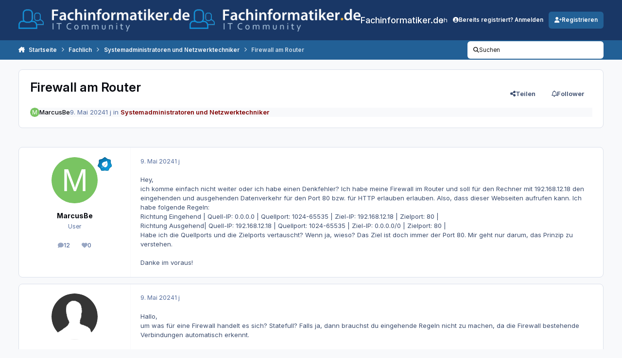

--- FILE ---
content_type: text/html;charset=UTF-8
request_url: https://www.fachinformatiker.de/topic/179054-firewall-am-router/
body_size: 31386
content:
<!DOCTYPE html>
<html lang="de-DE" dir="ltr" 

data-ips-path="/topic/179054-firewall-am-router/"
data-ips-scheme='system'
data-ips-scheme-active='system'
data-ips-scheme-default='system'
data-ips-theme="23"
data-ips-scheme-toggle="true"


    data-ips-guest


data-ips-theme-setting-change-scheme='1'
data-ips-theme-setting-link-panels='1'
data-ips-theme-setting-nav-bar-icons='0'
data-ips-theme-setting-mobile-icons-location='footer'
data-ips-theme-setting-mobile-footer-labels='1'
data-ips-theme-setting-sticky-sidebar='1'
data-ips-theme-setting-flip-sidebar='0'

data-ips-layout='default'



>
	<head data-ips-hook="head">
		<meta charset="utf-8">
		<title data-ips-hook="title">Firewall am Router - Systemadministratoren und Netzwerktechniker  - Fachinformatiker.de</title>
		
		
		
		

	
	<script>(() => document.documentElement.setAttribute('data-ips-scheme', (window.matchMedia('(prefers-color-scheme:dark)').matches) ? 'dark':'light'))();</script>

		


	<script>
		(() => {
			function getCookie(n) {
				let v = `; ${document.cookie}`, parts = v.split(`; ${n}=`);
				if (parts.length === 2) return parts.pop().split(';').shift();
			}
			
			const s = getCookie('ips4_scheme_preference');
			if(!s || s === document.documentElement.getAttribute("data-ips-scheme-active")) return;
			if(s === "system"){
				document.documentElement.setAttribute('data-ips-scheme',(window.matchMedia('(prefers-color-scheme:dark)').matches)?'dark':'light');
			} else {
				document.documentElement.setAttribute("data-ips-scheme",s);
			}
			document.documentElement.setAttribute("data-ips-scheme-active",s);
		})();
	</script>

		
		
		
		
		


	<!--!Font Awesome Free 6 by @fontawesome - https://fontawesome.com License - https://fontawesome.com/license/free Copyright 2024 Fonticons, Inc.-->
	<link rel='stylesheet' href='//www.fachinformatiker.de/applications/core/interface/static/fontawesome/css/all.min.css?v=6.7.2'>



	<link rel='stylesheet' href='//www.fachinformatiker.de/static/css/core_global_framework_framework.css?v=80ecfdd3771768475615'>

	<link rel='stylesheet' href='//www.fachinformatiker.de/static/css/core_global_flags.css?v=80ecfdd3771768475615'>

	<link rel='stylesheet' href='//www.fachinformatiker.de/static/css/core_front_core.css?v=80ecfdd3771768475615'>

	<link rel='stylesheet' href='https://www.fachinformatiker.de/uploads/css_built_23/bimchatbox_front_chatbox.css?v=80ecfdd3771768475615'>

	<link rel='stylesheet' href='//www.fachinformatiker.de/static/css/forums_front_forums.css?v=80ecfdd3771768475615'>

	<link rel='stylesheet' href='//www.fachinformatiker.de/static/css/forums_front_topics.css?v=80ecfdd3771768475615'>


<!-- Content Config CSS Properties -->
<style id="contentOptionsCSS">
    :root {
        --i-embed-max-width: 100%;
        --i-embed-default-width: 500px;
        --i-embed-media-max-width: 100%;
    }
</style>



	
	
	<style id="themeVariables">
		
			:root{

--set__i-font-family: var(--i-font-family_inter);
--set__i-font-size: 13;
--light__i-headerPrimary--ba-co: hsl(217 60% 25%);
--light__i-headerSecondary--ba-co: var(--i-primary);
--set__i-header-primary--he: 83;
--set__i-header-secondary--he: 40;
--light__i-headerSecondary--co: var(--i-base_3);
--set__i-logo--he: 58;
--set__logo-light: url('https://www.fachinformatiker.de/uploads/set_resources_23/6d538d11ecfced46f459ee300b5e80ec_20151024_logo_white.png.ad4a023ffee07811b79f37aaa2065edffb3_c8a44f_3d568d.png');
--set__logo-dark: url('https://www.fachinformatiker.de/uploads/set_resources_23/6d538d11ecfced46f459ee300b5e80ec_20151024_logo_white.png.ad4a023ffee07811b79f37aaa2065edffb3_c8a44f_6e748f.png');
--set__i-layout-width: 1380;
--set__mobile-logo-light: url('https://www.fachinformatiker.de/uploads/set_resources_23/6d538d11ecfced46f459ee300b5e80ec_20151024_logo_white.png.ad4a023ffee07811b79f37aaa2065edffb3_c8a44f_82cea1.png');
--set__mobile-logo-dark: url('https://www.fachinformatiker.de/uploads/set_resources_23/6d538d11ecfced46f459ee300b5e80ec_20151024_logo_white.png.ad4a023ffee07811b79f37aaa2065edffb3_c8a44f_8d8b70.png');
--set__i-mobile-logo--he: 60;
--light__i-headerMobile--ba-co: hsl(217 60% 25%);
--light__i-footer--ba-co: hsl(217 60% 25%);
--light__i-primary: hsl(208 63% 36%);
--light__i-primary-relative-l: 32;

}
		
	</style>

	
		<style id="themeCustomCSS">
			 .ipsData__stats{display:none}.ipsWidget[data-blockid="app_cms_Codemirror_d509b8"]{border:none !important;box-shadow:none !important;background:transparent !important;}.ipsWidget[data-blockid="app_cms_Codemirror_d509b8"] .ipsWidget__content{padding:0 !important;}#cbInput_container input#txt{padding-right:100px;}
		</style>
	

	


		



	<meta name="viewport" content="width=device-width, initial-scale=1, viewport-fit=cover">
	<meta name="apple-mobile-web-app-status-bar-style" content="black-translucent">
	
	
		
		
	
	
		<meta name="twitter:card" content="summary">
	
	
	
		
			
				
					<meta property="og:title" content="Firewall am Router">
				
			
		
	
		
			
				
					<meta property="og:type" content="website">
				
			
		
	
		
			
				
					<meta property="og:url" content="https://www.fachinformatiker.de/topic/179054-firewall-am-router/">
				
			
		
	
		
			
				
					<meta name="description" content="Hey, ich komme einfach nicht weiter oder ich habe einen Denkfehler? Ich habe meine Firewall im Router und soll für den Rechner mit 192.168.12.18 den eingehenden und ausgehenden Datenverkehr für den Port 80 bzw. für HTTP erlauben erlauben. Also, dass dieser Webseiten aufrufen kann. Ich habe folgen...">
				
			
		
	
		
			
				
					<meta property="og:description" content="Hey, ich komme einfach nicht weiter oder ich habe einen Denkfehler? Ich habe meine Firewall im Router und soll für den Rechner mit 192.168.12.18 den eingehenden und ausgehenden Datenverkehr für den Port 80 bzw. für HTTP erlauben erlauben. Also, dass dieser Webseiten aufrufen kann. Ich habe folgen...">
				
			
		
	
		
			
				
					<meta property="og:updated_time" content="2024-05-27T14:08:55Z">
				
			
		
	
		
			
				
					<meta property="og:site_name" content="Fachinformatiker.de">
				
			
		
	
		
			
				
					<meta property="og:locale" content="de_DE">
				
			
		
	
	
		
			<link rel="canonical" href="https://www.fachinformatiker.de/topic/179054-firewall-am-router/">
		
	
	<link rel="alternate" type="application/rss+xml" title="Ausbildung &amp; Job" href="https://www.fachinformatiker.de/rss/1-ausbildung-job.xml/"><link rel="alternate" type="application/rss+xml" title="Prüfungsforen" href="https://www.fachinformatiker.de/rss/2-pr%C3%BCfungsforen.xml/"><link rel="alternate" type="application/rss+xml" title="Fachliche Foren" href="https://www.fachinformatiker.de/rss/3-fachliche-foren.xml/">
	
	
	
	<link rel="manifest" href="https://www.fachinformatiker.de/manifest.webmanifest/">
	
	

	
	
		
	
		
	
		
	
		
	
		
	
		
	
		
	
		
	
		
	
		
	
		
	
		
	
		
	
		
	
		
	
		
	
		
	
		
	
		
	
		
	
		
	
		
	
		
	
		
			<link rel="apple-touch-icon" href="https://www.fachinformatiker.de/uploads/monthly_2025_08/apple-touch-icon-180x180.png?v=1755767326">
		
	

	
	


		

	
	<link rel='icon' href='https://www.fachinformatiker.de/uploads/monthly_2025_08/742734306_new3_fixedblack_fb_big.png' type="image/png">

	</head>
	<body data-ips-hook="body" class="ipsApp ipsApp_front " data-contentClass="IPS\forums\Topic" data-controller="core.front.core.app" data-pageApp="forums" data-pageLocation="front" data-pageModule="forums" data-pageController="topic" data-id="179054" >
		<a href="#ipsLayout__main" class="ipsSkipToContent">Zum Inhalt springen</a>
		
		
		

<i-pull-to-refresh aria-hidden="true">
	<div class="iPullToRefresh"></div>
</i-pull-to-refresh>
		


	<i-pwa-install id="ipsPwaInstall">
		
		
			
		
			
		
			
		
			
		
			
		
			
		
			
		
			
		
			
		
			
		
			
		
			
		
			
		
			
		
			
		
			
		
			
		
			
		
			
		
			
		
			
		
			
		
			
		
			
				<img src="https://www.fachinformatiker.de/uploads/monthly_2025_08/apple-touch-icon-180x180.png" alt="" width="180" height="180" class="iPwaInstall__icon">
			
		
		<div class="iPwaInstall__content">
			<div class="iPwaInstall__title">View in the app</div>
			<p class="iPwaInstall__desc">A better way to browse. <strong>Learn more</strong>.</p>
		</div>
		<button type="button" class="iPwaInstall__learnMore" popovertarget="iPwaInstall__learnPopover">Learn more</button>
		<button type="button" class="iPwaInstall__dismiss" id="iPwaInstall__dismiss"><span aria-hidden="true">&times;</span><span class="ipsInvisible">Dismiss</span></button>
	</i-pwa-install>
	
	<i-card popover id="iPwaInstall__learnPopover">
		<button class="iCardDismiss" type="button" tabindex="-1" popovertarget="iPwaInstall__learnPopover" popovertargetaction="hide">Close</button>
		<div class="iCard">
			<div class="iCard__content iPwaInstallPopover">
				<div class="i-flex i-gap_2">
					
						
					
						
					
						
					
						
					
						
					
						
					
						
					
						
					
						
					
						
					
						
					
						
					
						
					
						
					
						
					
						
					
						
					
						
					
						
					
						
					
						
					
						
					
						
					
						
							<img src="https://www.fachinformatiker.de/uploads/monthly_2025_08/apple-touch-icon-180x180.png" alt="" width="180" height="180" class="iPwaInstallPopover__icon">
						
					
					<div class="i-flex_11 i-align-self_center">
						<div class="i-font-weight_700 i-color_hard">Fachinformatiker.de</div>
						<p>A full-screen app on your home screen with push notifications, badges and more.</p>
					</div>
				</div>

				<div class="iPwaInstallPopover__ios">
					<div class="iPwaInstallPopover__title">
						<svg xmlns="http://www.w3.org/2000/svg" viewBox="0 0 384 512"><path d="M318.7 268.7c-.2-36.7 16.4-64.4 50-84.8-18.8-26.9-47.2-41.7-84.7-44.6-35.5-2.8-74.3 20.7-88.5 20.7-15 0-49.4-19.7-76.4-19.7C63.3 141.2 4 184.8 4 273.5q0 39.3 14.4 81.2c12.8 36.7 59 126.7 107.2 125.2 25.2-.6 43-17.9 75.8-17.9 31.8 0 48.3 17.9 76.4 17.9 48.6-.7 90.4-82.5 102.6-119.3-65.2-30.7-61.7-90-61.7-91.9zm-56.6-164.2c27.3-32.4 24.8-61.9 24-72.5-24.1 1.4-52 16.4-67.9 34.9-17.5 19.8-27.8 44.3-25.6 71.9 26.1 2 49.9-11.4 69.5-34.3z"/></svg>
						<span>To install this app on iOS and iPadOS</span>
					</div>
					<ol class="ipsList ipsList--bullets i-color_soft i-margin-top_2">
						<li>Tap the <svg xmlns='http://www.w3.org/2000/svg' viewBox='0 0 416 550.4' class='iPwaInstallPopover__svg'><path d='M292.8 129.6 208 44.8l-84.8 84.8-22.4-22.4L208 0l107.2 107.2-22.4 22.4Z'/><path d='M192 22.4h32v336h-32v-336Z'/><path d='M368 550.4H48c-27.2 0-48-20.8-48-48v-288c0-27.2 20.8-48 48-48h112v32H48c-9.6 0-16 6.4-16 16v288c0 9.6 6.4 16 16 16h320c9.6 0 16-6.4 16-16v-288c0-9.6-6.4-16-16-16H256v-32h112c27.2 0 48 20.8 48 48v288c0 27.2-20.8 48-48 48Z'/></svg> Share icon in Safari</li>
						<li>Scroll the menu and tap <strong>Add to Home Screen</strong>.</li>
						<li>Tap <strong>Add</strong> in the top-right corner.</li>
					</ol>
				</div>
				<div class="iPwaInstallPopover__android">
					<div class="iPwaInstallPopover__title">
						<svg xmlns="http://www.w3.org/2000/svg" viewBox="0 0 576 512"><path d="M420.6 301.9a24 24 0 1 1 24-24 24 24 0 0 1 -24 24m-265.1 0a24 24 0 1 1 24-24 24 24 0 0 1 -24 24m273.7-144.5 47.9-83a10 10 0 1 0 -17.3-10h0l-48.5 84.1a301.3 301.3 0 0 0 -246.6 0L116.2 64.5a10 10 0 1 0 -17.3 10h0l47.9 83C64.5 202.2 8.2 285.6 0 384H576c-8.2-98.5-64.5-181.8-146.9-226.6"/></svg>
						<span>To install this app on Android</span>
					</div>
					<ol class="ipsList ipsList--bullets i-color_soft i-margin-top_2">
						<li>Tap the 3-dot menu (⋮) in the top-right corner of the browser.</li>
						<li>Tap <strong>Add to Home screen</strong> or <strong>Install app</strong>.</li>
						<li>Confirm by tapping <strong>Install</strong>.</li>
					</ol>
				</div>
			</div>
		</div>
	</i-card>

		
		<div class="ipsLayout" id="ipsLayout" data-ips-hook="layout">
			
			<div class="ipsLayout__app" data-ips-hook="app">
				
				<div data-ips-hook="mobileHeader" class="ipsMobileHeader ipsResponsive_header--mobile">
					
<a href="https://www.fachinformatiker.de/" data-ips-hook="logo" class="ipsLogo ipsLogo--mobile" accesskey="1">
	
		

    
    
    
    <picture class='ipsLogo__image ipsLogo__image--light'>
        <source srcset="[data-uri]" media="(min-width: 980px)">
        <img src="https://www.fachinformatiker.de/uploads/set_resources_23/6d538d11ecfced46f459ee300b5e80ec_20151024_logo_white.png.ad4a023ffee07811b79f37aaa2065edffb3_c8a44f_8618ac.png" width="400" height="53" alt='Fachinformatiker.de' data-ips-theme-image='mobile-logo-light'>
    </picture>

		

    
    
    
    <picture class='ipsLogo__image ipsLogo__image--dark'>
        <source srcset="[data-uri]" media="(min-width: 980px)">
        <img src="https://www.fachinformatiker.de/uploads/set_resources_23/6d538d11ecfced46f459ee300b5e80ec_20151024_logo_white.png.ad4a023ffee07811b79f37aaa2065edffb3_c8a44f_0b9fab.png" width="400" height="53" alt='Fachinformatiker.de' data-ips-theme-image='mobile-logo-dark'>
    </picture>

	
  	<div class="ipsLogo__text">
		<span class="ipsLogo__name" data-ips-theme-text="set__i-logo-text">Fachinformatiker.de</span>
		
			<span class="ipsLogo__slogan" data-ips-theme-text="set__i-logo-slogan"></span>
		
	</div>
</a>
					
<ul data-ips-hook="mobileNavHeader" class="ipsMobileNavIcons ipsResponsive_header--mobile">
	
		<li data-el="guest">
			<button type="button" class="ipsMobileNavIcons__button ipsMobileNavIcons__button--primary" aria-controls="ipsOffCanvas--guest" aria-expanded="false" data-ipscontrols>
				<span>Anmelden</span>
			</button>
		</li>
	
	
	
		
	
    
	
	
</ul>
				</div>
				
				


				
					
<nav class="ipsBreadcrumb ipsBreadcrumb--mobile ipsResponsive_header--mobile" aria-label="Breadcrumbs" >
	<ol itemscope itemtype="https://schema.org/BreadcrumbList" class="ipsBreadcrumb__list">
		<li itemprop="itemListElement" itemscope itemtype="https://schema.org/ListItem">
			<a title="Startseite" href="https://www.fachinformatiker.de/" itemprop="item">
				<i class="fa-solid fa-house-chimney"></i> <span itemprop="name">Startseite</span>
			</a>
			<meta itemprop="position" content="1">
		</li>
		
		
		
			
				<li itemprop="itemListElement" itemscope itemtype="https://schema.org/ListItem">
					<a href="https://www.fachinformatiker.de/forum/3-fachlich/" itemprop="item">
						<span itemprop="name">Fachlich </span>
					</a>
					<meta itemprop="position" content="2">
				</li>
			
			
		
			
				<li itemprop="itemListElement" itemscope itemtype="https://schema.org/ListItem">
					<a href="https://www.fachinformatiker.de/forum/68-systemadministratoren-und-netzwerktechniker/" itemprop="item">
						<span itemprop="name">Systemadministratoren und Netzwerktechniker  </span>
					</a>
					<meta itemprop="position" content="3">
				</li>
			
			
		
			
				<li aria-current="location" itemprop="itemListElement" itemscope itemtype="https://schema.org/ListItem">
					<span itemprop="name">Firewall am Router</span>
					<meta itemprop="position" content="4">
				</li>
			
			
		
	</ol>
	<ul class="ipsBreadcrumb__feed" data-ips-hook="feed">
		
		<li >
			<a data-action="defaultStream" href="https://www.fachinformatiker.de/discover/" ><i class="fa-regular fa-file-lines"></i> <span data-role="defaultStreamName">Alle Aktivitäten</span></a>
		</li>
	</ul>
</nav>
				
				
					<header data-ips-hook="header" class="ipsHeader ipsResponsive_header--desktop">
						
						
							<div data-ips-hook="primaryHeader" class="ipsHeader__primary" >
								<div class="ipsWidth ipsHeader__align">
									<div data-ips-header-position="4" class="ipsHeader__start">


	
		<div data-ips-header-content='logo'>
			<!-- logo -->
			
				
<a href="https://www.fachinformatiker.de/" data-ips-hook="logo" class="ipsLogo ipsLogo--desktop" accesskey="1">
	
		

    
    
    
    <picture class='ipsLogo__image ipsLogo__image--light'>
        <source srcset="[data-uri]" media="(max-width: 979px)">
        <img src="https://www.fachinformatiker.de/uploads/set_resources_23/6d538d11ecfced46f459ee300b5e80ec_20151024_logo_white.png.ad4a023ffee07811b79f37aaa2065edffb3_c8a44f_20792c.png" width="400" height="53" alt='Fachinformatiker.de' data-ips-theme-image='logo-light'>
    </picture>

		

    
    
    
    <picture class='ipsLogo__image ipsLogo__image--dark'>
        <source srcset="[data-uri]" media="(max-width: 979px)">
        <img src="https://www.fachinformatiker.de/uploads/set_resources_23/6d538d11ecfced46f459ee300b5e80ec_20151024_logo_white.png.ad4a023ffee07811b79f37aaa2065edffb3_c8a44f_839af9.png" width="400" height="53" alt='Fachinformatiker.de' data-ips-theme-image='logo-dark'>
    </picture>

	
  	<div class="ipsLogo__text">
		<span class="ipsLogo__name" data-ips-theme-text="set__i-logo-text">Fachinformatiker.de</span>
		
			<span class="ipsLogo__slogan" data-ips-theme-text="set__i-logo-slogan"></span>
		
	</div>
</a>
			
			
			    
			    
			    
			    
			
		</div>
	

	

	

	

	
</div>
									<div data-ips-header-position="5" class="ipsHeader__center">


	

	
		<div data-ips-header-content='navigation'>
			<!-- navigation -->
			
			
			    
				    


<nav data-ips-hook="navBar" class="ipsNav" aria-label="Primary">
	<i-navigation-menu>
		<ul class="ipsNavBar" data-role="menu">
			


	
		
		
		
		<li  data-id="2"  data-navApp="core" data-navExt="Menu" >
			
			
				
					<button aria-expanded="false" aria-controls="elNavSecondary_2" data-ipscontrols type="button">
						<span class="ipsNavBar__icon" aria-hidden="true">
							
								<i class="fa-solid" style="--icon:'\f1c5'"></i>
							
						</span>
						<span class="ipsNavBar__text">
							<span class="ipsNavBar__label">Beiträge</span>
							<i class="fa-solid fa-angle-down"></i>
						</span>
					</button>
					
						<ul class='ipsNav__dropdown' id='elNavSecondary_2' data-ips-hidden-light-dismiss hidden>
							


	
		
		
		
		<li  data-id="3"  data-navApp="core" data-navExt="AllActivity" >
			
			
				
					<a href="https://www.fachinformatiker.de/discover/"  data-navItem-id="3" >
						<span class="ipsNavBar__icon" aria-hidden="true">
							
								<i class="fa-solid" style="--icon:'\f0ca'"></i>
							
						</span>
						<span class="ipsNavBar__text">
							<span class="ipsNavBar__label">Alle Aktivitäten</span>
						</span>
					</a>
				
			
		</li>
	

	
		
		
		
		<li  data-id="4"  data-navApp="core" data-navExt="YourActivityStreams" >
			
			
				
					<a href="#"  data-navItem-id="4" >
						<span class="ipsNavBar__icon" aria-hidden="true">
							
								<i class="fa-solid" style="--icon:'\f0ae'"></i>
							
						</span>
						<span class="ipsNavBar__text">
							<span class="ipsNavBar__label">Meine Aktivitätsverläufe</span>
						</span>
					</a>
				
			
		</li>
	

	
		
		
		
		<li  data-id="5"  data-navApp="core" data-navExt="YourActivityStreamsItem" data-streamid='5'>
			
			
				
					<a href="https://www.fachinformatiker.de/discover/unread/"  data-navItem-id="5" >
						<span class="ipsNavBar__icon" aria-hidden="true">
							
								<i class="fa-solid" style="--icon:'\f1ea'"></i>
							
						</span>
						<span class="ipsNavBar__text">
							<span class="ipsNavBar__label">Ungelesene Inhalte</span>
						</span>
					</a>
				
			
		</li>
	

	
		
		
		
		<li  data-id="6"  data-navApp="core" data-navExt="YourActivityStreamsItem" data-streamid='6'>
			
			
				
					<a href="https://www.fachinformatiker.de/discover/content-started/"  data-navItem-id="6" >
						<span class="ipsNavBar__icon" aria-hidden="true">
							
								<i class="fa-solid" style="--icon:'\f2bd'"></i>
							
						</span>
						<span class="ipsNavBar__text">
							<span class="ipsNavBar__label">Inhalte die ich begonnen habe</span>
						</span>
					</a>
				
			
		</li>
	

	
		
		
		
		<li  data-id="7"  data-navApp="core" data-navExt="Search" >
			
			
				
					<a href="https://www.fachinformatiker.de/search/"  data-navItem-id="7" >
						<span class="ipsNavBar__icon" aria-hidden="true">
							
								<i class="fa-solid" style="--icon:'\f002'"></i>
							
						</span>
						<span class="ipsNavBar__text">
							<span class="ipsNavBar__label">Suchen</span>
						</span>
					</a>
				
			
		</li>
	

						</ul>
					
				
			
		</li>
	

	
		
		
		
		<li  data-id="48"  data-navApp="core" data-navExt="Menu" >
			
			
				
					<button aria-expanded="false" aria-controls="elNavSecondary_48" data-ipscontrols type="button">
						<span class="ipsNavBar__icon" aria-hidden="true">
							
								<i class="fa-solid" style="--icon:'\f1c5'"></i>
							
						</span>
						<span class="ipsNavBar__text">
							<span class="ipsNavBar__label">Community</span>
							<i class="fa-solid fa-angle-down"></i>
						</span>
					</button>
					
						<ul class='ipsNav__dropdown' id='elNavSecondary_48' data-ips-hidden-light-dismiss hidden>
							


	
		
		
		
		<li  data-id="49"  data-navApp="core" data-navExt="Clubs" >
			
			
				
					<a href="https://www.fachinformatiker.de/clubs/"  data-navItem-id="49" >
						<span class="ipsNavBar__icon" aria-hidden="true">
							
								<i class="fa-solid" style="--icon:'\f2bd'"></i>
							
						</span>
						<span class="ipsNavBar__text">
							<span class="ipsNavBar__label">Gruppen</span>
						</span>
					</a>
				
			
		</li>
	

	

	
		
		
		
		<li  data-id="47"  data-navApp="bimchatbox" data-navExt="Bimchatbox" >
			
			
				
					<a href="https://www.fachinformatiker.de/bimchatbox/"  data-navItem-id="47" >
						<span class="ipsNavBar__icon" aria-hidden="true">
							
								<i class="fa-solid" style="--icon:'\f27a'"></i>
							
						</span>
						<span class="ipsNavBar__text">
							<span class="ipsNavBar__label">Chatbox</span>
						</span>
					</a>
				
			
		</li>
	

						</ul>
					
				
			
		</li>
	

	
		
		
		
		<li  data-id="45"  data-navApp="downloads" data-navExt="Downloads" >
			
			
				
					<a href="https://www.fachinformatiker.de/files/"  data-navItem-id="45" >
						<span class="ipsNavBar__icon" aria-hidden="true">
							
								<i class="fa-solid" style="--icon:'\f019'"></i>
							
						</span>
						<span class="ipsNavBar__text">
							<span class="ipsNavBar__label">Downloads</span>
						</span>
					</a>
				
			
		</li>
	

	
		
		
		
		<li  data-id="15"  data-navApp="core" data-navExt="Menu" >
			
			
				
					<button aria-expanded="false" aria-controls="elNavSecondary_15" data-ipscontrols type="button">
						<span class="ipsNavBar__icon" aria-hidden="true">
							
								<i class="fa-solid" style="--icon:'\f1c5'"></i>
							
						</span>
						<span class="ipsNavBar__text">
							<span class="ipsNavBar__label">Jobs</span>
							<i class="fa-solid fa-angle-down"></i>
						</span>
					</button>
					
						<ul class='ipsNav__dropdown' id='elNavSecondary_15' data-ips-hidden-light-dismiss hidden>
							


	
		
		
		
		<li  data-id="28"  data-navApp="core" data-navExt="CustomItem" >
			
			
				
					<a href="http://jobs.fachinformatiker.de/" target='_blank' rel="noopener" data-navItem-id="28" >
						<span class="ipsNavBar__icon" aria-hidden="true">
							
								<i class="fa-solid" style="--icon:'\f1c5'"></i>
							
						</span>
						<span class="ipsNavBar__text">
							<span class="ipsNavBar__label">Aktuelle Jobangebote für Fachinformatiker</span>
						</span>
					</a>
				
			
		</li>
	

	
		
		
		
		<li  data-id="27"  data-navApp="core" data-navExt="CustomItem" >
			
			
				
					<a href="http://jobs.fachinformatiker.de/products" target='_blank' rel="noopener" data-navItem-id="27" >
						<span class="ipsNavBar__icon" aria-hidden="true">
							
								<i class="fa-solid" style="--icon:'\f1c5'"></i>
							
						</span>
						<span class="ipsNavBar__text">
							<span class="ipsNavBar__label">Job-Anzeige erstellen</span>
						</span>
					</a>
				
			
		</li>
	

	
		
		
		
		<li  data-id="29"  data-navApp="core" data-navExt="CustomItem" >
			
			
				
					<a href="http://jobs.fachinformatiker.de/pages/3093-ihre-anzeigenschaltung-bei-fachinformatiker-de"  data-navItem-id="29" >
						<span class="ipsNavBar__icon" aria-hidden="true">
							
								<i class="fa-solid" style="--icon:'\f1c5'"></i>
							
						</span>
						<span class="ipsNavBar__text">
							<span class="ipsNavBar__label">Informationen zu Job-Anzeigen bei Fachinformatiker.de</span>
						</span>
					</a>
				
			
		</li>
	

						</ul>
					
				
			
		</li>
	

	
		
		
		
		<li  data-id="44"  data-navApp="core" data-navExt="Menu" >
			
			
				
					<button aria-expanded="false" aria-controls="elNavSecondary_44" data-ipscontrols type="button">
						<span class="ipsNavBar__icon" aria-hidden="true">
							
								<i class="fa-solid" style="--icon:'\f1c5'"></i>
							
						</span>
						<span class="ipsNavBar__text">
							<span class="ipsNavBar__label">Info</span>
							<i class="fa-solid fa-angle-down"></i>
						</span>
					</button>
					
						<ul class='ipsNav__dropdown' id='elNavSecondary_44' data-ips-hidden-light-dismiss hidden>
							


	
		
		
		
		<li  data-id="11"  data-navApp="core" data-navExt="Guidelines" >
			
			
				
					<a href="https://www.fachinformatiker.de/guidelines/"  data-navItem-id="11" >
						<span class="ipsNavBar__icon" aria-hidden="true">
							
								<i class="fa-solid" style="--icon:'\f058'"></i>
							
						</span>
						<span class="ipsNavBar__text">
							<span class="ipsNavBar__label">Richtlinien</span>
						</span>
					</a>
				
			
		</li>
	

	
		
		
		
		<li  data-id="12"  data-navApp="core" data-navExt="StaffDirectory" >
			
			
				
					<a href="https://www.fachinformatiker.de/staff/"  data-navItem-id="12" >
						<span class="ipsNavBar__icon" aria-hidden="true">
							
								<i class="fa-solid" style="--icon:'\f2bb'"></i>
							
						</span>
						<span class="ipsNavBar__text">
							<span class="ipsNavBar__label">Mitarbeiter</span>
						</span>
					</a>
				
			
		</li>
	

	
		
		
		
		<li  data-id="13"  data-navApp="core" data-navExt="OnlineUsers" >
			
			
				
					<a href="https://www.fachinformatiker.de/online/"  data-navItem-id="13" >
						<span class="ipsNavBar__icon" aria-hidden="true">
							
								<i class="fa-solid" style="--icon:'\f017'"></i>
							
						</span>
						<span class="ipsNavBar__text">
							<span class="ipsNavBar__label">Online-Benutzer</span>
						</span>
					</a>
				
			
		</li>
	

	
		
		
		
		<li  data-id="25"  data-navApp="core" data-navExt="Leaderboard" >
			
			
				
					<a href="https://www.fachinformatiker.de/leaderboard/"  data-navItem-id="25" >
						<span class="ipsNavBar__icon" aria-hidden="true">
							
								<i class="fa-solid" style="--icon:'\f091'"></i>
							
						</span>
						<span class="ipsNavBar__text">
							<span class="ipsNavBar__label">Rangliste</span>
						</span>
					</a>
				
			
		</li>
	

						</ul>
					
				
			
		</li>
	

	

			<li data-role="moreLi" hidden>
				<button aria-expanded="false" aria-controls="nav__more" data-ipscontrols type="button">
					<span class="ipsNavBar__icon" aria-hidden="true">
						<i class="fa-solid fa-bars"></i>
					</span>
					<span class="ipsNavBar__text">
						<span class="ipsNavBar__label">Mehr</span>
						<i class="fa-solid fa-angle-down"></i>
					</span>
				</button>
				<ul class="ipsNav__dropdown" id="nav__more" data-role="moreMenu" data-ips-hidden-light-dismiss hidden></ul>
			</li>
		</ul>
		<div class="ipsNavPriority js-ipsNavPriority" aria-hidden="true">
			<ul class="ipsNavBar" data-role="clone">
				<li data-role="moreLiClone">
					<button aria-expanded="false" aria-controls="nav__more" data-ipscontrols type="button">
						<span class="ipsNavBar__icon" aria-hidden="true">
							<i class="fa-solid fa-bars"></i>
						</span>
						<span class="ipsNavBar__text">
							<span class="ipsNavBar__label">Mehr</span>
							<i class="fa-solid fa-angle-down"></i>
						</span>
					</button>
				</li>
				


	
		
		
		
		<li  data-id="2"  data-navApp="core" data-navExt="Menu" >
			
			
				
					<button aria-expanded="false" aria-controls="elNavSecondary_2" data-ipscontrols type="button">
						<span class="ipsNavBar__icon" aria-hidden="true">
							
								<i class="fa-solid" style="--icon:'\f1c5'"></i>
							
						</span>
						<span class="ipsNavBar__text">
							<span class="ipsNavBar__label">Beiträge</span>
							<i class="fa-solid fa-angle-down"></i>
						</span>
					</button>
					
				
			
		</li>
	

	
		
		
		
		<li  data-id="48"  data-navApp="core" data-navExt="Menu" >
			
			
				
					<button aria-expanded="false" aria-controls="elNavSecondary_48" data-ipscontrols type="button">
						<span class="ipsNavBar__icon" aria-hidden="true">
							
								<i class="fa-solid" style="--icon:'\f1c5'"></i>
							
						</span>
						<span class="ipsNavBar__text">
							<span class="ipsNavBar__label">Community</span>
							<i class="fa-solid fa-angle-down"></i>
						</span>
					</button>
					
				
			
		</li>
	

	
		
		
		
		<li  data-id="45"  data-navApp="downloads" data-navExt="Downloads" >
			
			
				
					<a href="https://www.fachinformatiker.de/files/"  data-navItem-id="45" >
						<span class="ipsNavBar__icon" aria-hidden="true">
							
								<i class="fa-solid" style="--icon:'\f019'"></i>
							
						</span>
						<span class="ipsNavBar__text">
							<span class="ipsNavBar__label">Downloads</span>
						</span>
					</a>
				
			
		</li>
	

	
		
		
		
		<li  data-id="15"  data-navApp="core" data-navExt="Menu" >
			
			
				
					<button aria-expanded="false" aria-controls="elNavSecondary_15" data-ipscontrols type="button">
						<span class="ipsNavBar__icon" aria-hidden="true">
							
								<i class="fa-solid" style="--icon:'\f1c5'"></i>
							
						</span>
						<span class="ipsNavBar__text">
							<span class="ipsNavBar__label">Jobs</span>
							<i class="fa-solid fa-angle-down"></i>
						</span>
					</button>
					
				
			
		</li>
	

	
		
		
		
		<li  data-id="44"  data-navApp="core" data-navExt="Menu" >
			
			
				
					<button aria-expanded="false" aria-controls="elNavSecondary_44" data-ipscontrols type="button">
						<span class="ipsNavBar__icon" aria-hidden="true">
							
								<i class="fa-solid" style="--icon:'\f1c5'"></i>
							
						</span>
						<span class="ipsNavBar__text">
							<span class="ipsNavBar__label">Info</span>
							<i class="fa-solid fa-angle-down"></i>
						</span>
					</button>
					
				
			
		</li>
	

	

			</ul>
		</div>
	</i-navigation-menu>
</nav>
			    
			    
			    
			    
			
		</div>
	

	

	

	
</div>
									<div data-ips-header-position="6" class="ipsHeader__end">


	

	

	
		<div data-ips-header-content='user'>
			<!-- user -->
			
			
			    
			    
				    

	<ul id="elUserNav" data-ips-hook="userBarGuest" class="ipsUserNav ipsUserNav--guest">
        
		
        
        
        
            
            <li id="elSignInLink" data-el="sign-in">
                <button type="button" id="elUserSignIn" popovertarget="elUserSignIn_menu" class="ipsUserNav__link">
                	<i class="fa-solid fa-circle-user"></i>
                	<span class="ipsUserNav__text">Bereits registriert? Anmelden</span>
                </button>                
                
<i-dropdown popover id="elUserSignIn_menu">
	<div class="iDropdown">
		<form accept-charset='utf-8' method='post' action='https://www.fachinformatiker.de/login/'>
			<input type="hidden" name="csrfKey" value="7ae07e19d0cde2ad11f365fc1e74c653">
			<input type="hidden" name="ref" value="aHR0cHM6Ly93d3cuZmFjaGluZm9ybWF0aWtlci5kZS90b3BpYy8xNzkwNTQtZmlyZXdhbGwtYW0tcm91dGVyLw==">
			<div data-role="loginForm">
				
				
				
					<div class='ipsColumns ipsColumns--lines'>
						<div class='ipsColumns__primary' id='elUserSignIn_internal'>
							
<div class="">
	<h4 class="ipsTitle ipsTitle--h3 i-padding_2 i-padding-bottom_0 i-color_hard">Anmelden</h4>
	<ul class='ipsForm ipsForm--vertical ipsForm--login-popup'>
		<li class="ipsFieldRow ipsFieldRow--noLabel ipsFieldRow--fullWidth">
			<label class="ipsFieldRow__label" for="login_popup_email">E-Mail-Adresse</label>
			<div class="ipsFieldRow__content">
                <input type="email" class='ipsInput ipsInput--text' placeholder="E-Mail-Adresse" name="auth" autocomplete="email" id='login_popup_email'>
			</div>
		</li>
		<li class="ipsFieldRow ipsFieldRow--noLabel ipsFieldRow--fullWidth">
			<label class="ipsFieldRow__label" for="login_popup_password">Passwort</label>
			<div class="ipsFieldRow__content">
				<input type="password" class='ipsInput ipsInput--text' placeholder="Passwort" name="password" autocomplete="current-password" id='login_popup_password'>
			</div>
		</li>
		<li class="ipsFieldRow ipsFieldRow--checkbox">
			<input type="checkbox" name="remember_me" id="remember_me_checkbox_popup" value="1" checked class="ipsInput ipsInput--toggle">
			<div class="ipsFieldRow__content">
				<label class="ipsFieldRow__label" for="remember_me_checkbox_popup">Angemeldet bleiben</label>
				<div class="ipsFieldRow__desc">Nicht empfohlen auf gemeinsam genutzten Computern</div>
			</div>
		</li>
		<li class="ipsSubmitRow">
			<button type="submit" name="_processLogin" value="usernamepassword" class="ipsButton ipsButton--primary i-width_100p">Anmelden</button>
			
				<p class="i-color_soft i-link-color_inherit i-font-weight_500 i-font-size_-1 i-margin-top_2">
					
						<a href='https://www.fachinformatiker.de/lostpassword/' data-ipsDialog data-ipsDialog-title='Hast du dein Passwort vergessen?'>
					
					Hast du dein Passwort vergessen?</a>
				</p>
			
		</li>
	</ul>
</div>
						</div>
						<div class='ipsColumns__secondary i-basis_280'>
							<div id='elUserSignIn_external'>
								<p class='ipsTitle ipsTitle--h3 i-padding_2 i-padding-bottom_0 i-color_soft'>Oder melde dich mit...</p>
								<div class='i-grid i-gap_2 i-padding_2'>
									
										<div>
											

<button type="submit" name="_processLogin" value="9" class='ipsSocial ipsSocial--google' style="background-color: #4285F4">
	
		<span class='ipsSocial__icon'>
			
				
					<svg xmlns="http://www.w3.org/2000/svg" viewBox="0 0 488 512"><path d="M488 261.8C488 403.3 391.1 504 248 504 110.8 504 0 393.2 0 256S110.8 8 248 8c66.8 0 123 24.5 166.3 64.9l-67.5 64.9C258.5 52.6 94.3 116.6 94.3 256c0 86.5 69.1 156.6 153.7 156.6 98.2 0 135-70.4 140.8-106.9H248v-85.3h236.1c2.3 12.7 3.9 24.9 3.9 41.4z"/></svg>
				
			
		</span>
		<span class='ipsSocial__text'>Mit Google anmelden</span>
	
</button>
										</div>
									
								</div>
							</div>
						</div>
					</div>
				
			</div>
		</form>
	</div>
</i-dropdown>
            </li>
            
        
		
			<li data-el="sign-up">
				
					<a href="https://www.fachinformatiker.de/register/" class="ipsUserNav__link ipsUserNav__link--sign-up"  id="elRegisterButton">
						<i class="fa-solid fa-user-plus"></i>
						<span class="ipsUserNav__text">Registrieren</span>
					</a>
				
			</li>
		
		

    <li class='ipsHide' id='elCart_container'></li>

	</ul>

			    
			    
			    
			
		</div>
	

	

	
</div>
								</div>
							</div>
						
						
							<div data-ips-hook="secondaryHeader" class="ipsHeader__secondary" >
								<div class="ipsWidth ipsHeader__align">
									<div data-ips-header-position="7" class="ipsHeader__start">


	

	

	

	
		<div data-ips-header-content='breadcrumb'>
			<!-- breadcrumb -->
			
			
			    
			    
			    
				    
<nav class="ipsBreadcrumb ipsBreadcrumb--top " aria-label="Breadcrumbs" >
	<ol itemscope itemtype="https://schema.org/BreadcrumbList" class="ipsBreadcrumb__list">
		<li itemprop="itemListElement" itemscope itemtype="https://schema.org/ListItem">
			<a title="Startseite" href="https://www.fachinformatiker.de/" itemprop="item">
				<i class="fa-solid fa-house-chimney"></i> <span itemprop="name">Startseite</span>
			</a>
			<meta itemprop="position" content="1">
		</li>
		
		
		
			
				<li itemprop="itemListElement" itemscope itemtype="https://schema.org/ListItem">
					<a href="https://www.fachinformatiker.de/forum/3-fachlich/" itemprop="item">
						<span itemprop="name">Fachlich </span>
					</a>
					<meta itemprop="position" content="2">
				</li>
			
			
		
			
				<li itemprop="itemListElement" itemscope itemtype="https://schema.org/ListItem">
					<a href="https://www.fachinformatiker.de/forum/68-systemadministratoren-und-netzwerktechniker/" itemprop="item">
						<span itemprop="name">Systemadministratoren und Netzwerktechniker  </span>
					</a>
					<meta itemprop="position" content="3">
				</li>
			
			
		
			
				<li aria-current="location" itemprop="itemListElement" itemscope itemtype="https://schema.org/ListItem">
					<span itemprop="name">Firewall am Router</span>
					<meta itemprop="position" content="4">
				</li>
			
			
		
	</ol>
	<ul class="ipsBreadcrumb__feed" data-ips-hook="feed">
		
		<li >
			<a data-action="defaultStream" href="https://www.fachinformatiker.de/discover/" ><i class="fa-regular fa-file-lines"></i> <span data-role="defaultStreamName">Alle Aktivitäten</span></a>
		</li>
	</ul>
</nav>
			    
			    
			
		</div>
	

	
</div>
									<div data-ips-header-position="8" class="ipsHeader__center">


	

	

	

	

	
</div>
									<div data-ips-header-position="9" class="ipsHeader__end">


	

	

	

	

	
		<div data-ips-header-content='search'>
			<!-- search -->
			
			
			    
			    
			    
			    
				    

	<button class='ipsSearchPseudo' popovertarget="ipsSearchDialog" type="button">
		<i class="fa-solid fa-magnifying-glass"></i>
		<span>Suchen</span>
	</button>

			    
			
		</div>
	
</div>
								</div>
							</div>
						
					</header>
				
				<main data-ips-hook="main" class="ipsLayout__main" id="ipsLayout__main" tabindex="-1">
					<div class="ipsWidth ipsWidth--main-content">
						<div class="ipsContentWrap">
							
							

							<div class="ipsLayout__columns">
								<section data-ips-hook="primaryColumn" class="ipsLayout__primary-column">
									
									
									
                                    
									

	





    
    

									




<!-- Start #ipsTopicView -->
<div class="ipsBlockSpacer" id="ipsTopicView" data-ips-topic-ui="traditional" data-ips-topic-first-page="true" data-ips-topic-comments="all">




<div class="ipsBox ipsBox--topicHeader ipsPull">
	<header class="ipsPageHeader">
		<div class="ipsPageHeader__row">
			<div data-ips-hook="header" class="ipsPageHeader__primary">
				<div class="ipsPageHeader__title">
					
						<h1 data-ips-hook="title">Firewall am Router</h1>
					
					<div data-ips-hook="badges" class="ipsBadges">
						
					</div>
				</div>
				
				
			</div>
			
				<ul data-ips-hook="topicHeaderButtons" class="ipsButtons">
					
						<li>


    <button type="button" id="elShareItem_1187906038" popovertarget="elShareItem_1187906038_menu" class='ipsButton ipsButton--share ipsButton--inherit '>
        <i class='fa-solid fa-share-nodes'></i><span class="ipsButton__label">Teilen</span>
    </button>
    <i-dropdown popover id="elShareItem_1187906038_menu" data-controller="core.front.core.sharelink">
        <div class="iDropdown">
            <div class='i-padding_2'>
                
                
                <span data-ipsCopy data-ipsCopy-flashmessage>
                    <a href="https://www.fachinformatiker.de/topic/179054-firewall-am-router/" class="ipsPageActions__mainLink" data-role="copyButton" data-clipboard-text="https://www.fachinformatiker.de/topic/179054-firewall-am-router/" data-ipstooltip title='Link in die Zwischenablage kopieren'><i class="fa-regular fa-copy"></i> https://www.fachinformatiker.de/topic/179054-firewall-am-router/</a>
                </span>
                <ul class='ipsList ipsList--inline i-justify-content_center i-gap_1 i-margin-top_2'>
                    
                        <li>
<a href="https://www.linkedin.com/shareArticle?mini=true&amp;url=https%3A%2F%2Fwww.fachinformatiker.de%2Ftopic%2F179054-firewall-am-router%2F&amp;title=Firewall+am+Router" rel="nofollow noopener" class="ipsShareLink ipsShareLink--linkedin" target="_blank" data-role="shareLink" title='Auf LinkedIn teilen' data-ipsTooltip>
	<i class="fa-brands fa-linkedin"></i>
</a></li>
                    
                        <li>
<a href="https://x.com/share?url=https%3A%2F%2Fwww.fachinformatiker.de%2Ftopic%2F179054-firewall-am-router%2F" class="ipsShareLink ipsShareLink--x" target="_blank" data-role="shareLink" title='Auf X teilen' data-ipsTooltip rel='nofollow noopener'>
    <i class="fa-brands fa-x-twitter"></i>
</a></li>
                    
                        <li>
<a href="https://www.facebook.com/sharer/sharer.php?u=https%3A%2F%2Fwww.fachinformatiker.de%2Ftopic%2F179054-firewall-am-router%2F" class="ipsShareLink ipsShareLink--facebook" target="_blank" data-role="shareLink" title='Auf Facebook teilen' data-ipsTooltip rel='noopener nofollow'>
	<i class="fa-brands fa-facebook"></i>
</a></li>
                    
                        <li>
<a href="https://www.reddit.com/submit?url=https%3A%2F%2Fwww.fachinformatiker.de%2Ftopic%2F179054-firewall-am-router%2F&amp;title=Firewall+am+Router" rel="nofollow noopener" class="ipsShareLink ipsShareLink--reddit" target="_blank" title='Auf Reddit teilen' data-ipsTooltip>
	<i class="fa-brands fa-reddit"></i>
</a></li>
                    
                        <li>
<a href="mailto:?subject=Firewall%20am%20Router&body=https%3A%2F%2Fwww.fachinformatiker.de%2Ftopic%2F179054-firewall-am-router%2F" rel='nofollow' class='ipsShareLink ipsShareLink--email' title='Per E-Mail teilen' data-ipsTooltip>
	<i class="fa-solid fa-envelope"></i>
</a></li>
                    
                        <li>
<a href="https://pinterest.com/pin/create/button/?url=https://www.fachinformatiker.de/topic/179054-firewall-am-router/&amp;media=" class="ipsShareLink ipsShareLink--pinterest" rel="nofollow noopener" target="_blank" data-role="shareLink" title='Auf Pinterest teilen' data-ipsTooltip>
	<i class="fa-brands fa-pinterest"></i>
</a></li>
                    
                </ul>
                
                    <button class='ipsHide ipsButton ipsButton--small ipsButton--inherit ipsButton--wide i-margin-top_2' data-controller='core.front.core.webshare' data-role='webShare' data-webShareTitle='Firewall am Router' data-webShareText='Firewall am Router' data-webShareUrl='https://www.fachinformatiker.de/topic/179054-firewall-am-router/'>Weitere Optionen zum Teilen...</button>
                
            </div>
        </div>
    </i-dropdown>
</li>
					
					
					<li>

<div data-followApp='forums' data-followArea='topic' data-followID='179054' data-controller='core.front.core.followButton'>
	

	<a data-ips-hook="guest" href="https://www.fachinformatiker.de/login/" rel="nofollow" class="ipsButton ipsButton--follow" data-role="followButton" data-ipstooltip title="Anmelden, um zu folgen">
		<span>
			<i class="fa-regular fa-bell"></i>
			<span class="ipsButton__label">Follower</span>
		</span>
		
	</a>

</div></li>
				</ul>
			
		</div>
		
		
			<!-- PageHeader footer is only shown in traditional view -->
			<div class="ipsPageHeader__row ipsPageHeader__row--footer">
				<div class="ipsPageHeader__primary">
					<div class="ipsPhotoPanel ipsPhotoPanel--inline">
						


	<a data-ips-hook="userPhotoWithUrl" href="https://www.fachinformatiker.de/profile/139923-marcusbe/" rel="nofollow" data-ipshover data-ipshover-width="370" data-ipshover-target="https://www.fachinformatiker.de/profile/139923-marcusbe/?do=hovercard"  class="ipsUserPhoto ipsUserPhoto--fluid" title="Zum Profil von MarcusBe gehen" data-group="3" aria-hidden="true" tabindex="-1">
		<img src="data:image/svg+xml,%3Csvg%20xmlns%3D%22http%3A%2F%2Fwww.w3.org%2F2000%2Fsvg%22%20viewBox%3D%220%200%201024%201024%22%20style%3D%22background%3A%2379c462%22%3E%3Cg%3E%3Ctext%20text-anchor%3D%22middle%22%20dy%3D%22.35em%22%20x%3D%22512%22%20y%3D%22512%22%20fill%3D%22%23ffffff%22%20font-size%3D%22700%22%20font-family%3D%22-apple-system%2C%20BlinkMacSystemFont%2C%20Roboto%2C%20Helvetica%2C%20Arial%2C%20sans-serif%22%3EM%3C%2Ftext%3E%3C%2Fg%3E%3C%2Fsvg%3E" alt="MarcusBe" loading="lazy">
	</a>

						<div data-ips-hook="topicHeaderMetaData" class="ipsPhotoPanel__text">
							<div class="ipsPhotoPanel__primary">


<a href='https://www.fachinformatiker.de/profile/139923-marcusbe/' rel="nofollow" data-ipsHover data-ipsHover-width='370' data-ipsHover-target='https://www.fachinformatiker.de/profile/139923-marcusbe/?do=hovercard&amp;referrer=https%253A%252F%252Fwww.fachinformatiker.de%252Ftopic%252F179054-firewall-am-router%252F' title="Zum Profil von MarcusBe gehen" class="ipsUsername" translate="no">MarcusBe</a></div>
							<div class="ipsPhotoPanel__secondary"><time datetime='2024-05-09T03:59:11Z' title='05/09/24 03:59' data-short='1 j' class='ipsTime ipsTime--long'><span class='ipsTime__long'>9. Mai 2024</span><span class='ipsTime__short'>1 j</span></time> in <a href="https://www.fachinformatiker.de/forum/68-systemadministratoren-und-netzwerktechniker/" class="i-font-weight_600">

<span class="ipsContainerTitle" 

	
	style="--i-featured: #800000; --i-featured-text: #ffffff;"
>Systemadministratoren und Netzwerktechniker </span>
</a></div>
						</div>
					</div>
				</div>
				
			</div>
		
	</header>

	

</div>

<!-- Large topic warnings -->






<!-- These can be hidden on traditional first page using <div data-ips-hide="traditional-first"> -->


<!-- Content messages -->









<div class="i-flex i-flex-wrap_wrap-reverse i-align-items_center i-gap_3">

	<!-- All replies / Helpful Replies: This isn't shown on the first page, due to data-ips-hide="traditional-first" -->
	

	<!-- Start new topic, Reply to topic: Shown on all views -->
	<ul data-ips-hook="topicMainButtons" class="i-flex_11 ipsButtons ipsButtons--main">
		<li>
			
		</li>
		
		
	</ul>
</div>





<section data-controller='core.front.core.recommendedComments' data-url='https://www.fachinformatiker.de/topic/179054-firewall-am-router/?recommended=comments' class='ipsBox ipsBox--featuredComments ipsRecommendedComments ipsHide'>
	<div data-role="recommendedComments">
		<header class='ipsBox__header'>
			<h2>Empfohlene Antworten</h2>
			

<div class='ipsCarouselNav ' data-ipscarousel='topic-featured-posts' >
	<button class='ipsCarouselNav__button' data-carousel-arrow='prev'><span class="ipsInvisible">Vorherige Karussell-Folie</span><i class='fa-ips' aria-hidden='true'></i></button>
	<button class='ipsCarouselNav__button' data-carousel-arrow='next'><span class="ipsInvisible">Nächste Karussell-Folie</span><i class='fa-ips' aria-hidden='true'></i></button>
</div>
		</header>
		
	</div>
</section>

<div id="comments" data-controller="core.front.core.commentFeed,forums.front.topic.view, core.front.core.ignoredComments" data-autopoll data-baseurl="https://www.fachinformatiker.de/topic/179054-firewall-am-router/" data-lastpage data-feedid="forums-ips_forums_topic-179054" class="cTopic ipsBlockSpacer" data-follow-area-id="topic-179054">

	<div data-ips-hook="topicPostFeed" id="elPostFeed" class="ipsEntries ipsPull ipsEntries--topic" data-role="commentFeed" data-controller="core.front.core.moderation" >

		
		<form action="https://www.fachinformatiker.de/topic/179054-firewall-am-router/?csrfKey=7ae07e19d0cde2ad11f365fc1e74c653&amp;do=multimodComment" method="post" data-ipspageaction data-role="moderationTools">
			
			
				

					

					
					



<a id="findComment-1650047"></a>
<div id="comment-1650047"></div>
<article data-ips-hook="postWrapper" id="elComment_1650047" class="
		ipsEntry js-ipsEntry  ipsEntry--post 
        
        
        
        
        
		"   data-ips-first-post>
	
		<aside data-ips-hook="topicAuthorColumn" class="ipsEntry__author-column">
			
			<div data-ips-hook="postUserPhoto" class="ipsAvatarStack">
				


	<a data-ips-hook="userPhotoWithUrl" href="https://www.fachinformatiker.de/profile/139923-marcusbe/" rel="nofollow" data-ipshover data-ipshover-width="370" data-ipshover-target="https://www.fachinformatiker.de/profile/139923-marcusbe/?do=hovercard"  class="ipsUserPhoto ipsUserPhoto--fluid" title="Zum Profil von MarcusBe gehen" data-group="3" aria-hidden="true" tabindex="-1">
		<img src="data:image/svg+xml,%3Csvg%20xmlns%3D%22http%3A%2F%2Fwww.w3.org%2F2000%2Fsvg%22%20viewBox%3D%220%200%201024%201024%22%20style%3D%22background%3A%2379c462%22%3E%3Cg%3E%3Ctext%20text-anchor%3D%22middle%22%20dy%3D%22.35em%22%20x%3D%22512%22%20y%3D%22512%22%20fill%3D%22%23ffffff%22%20font-size%3D%22700%22%20font-family%3D%22-apple-system%2C%20BlinkMacSystemFont%2C%20Roboto%2C%20Helvetica%2C%20Arial%2C%20sans-serif%22%3EM%3C%2Ftext%3E%3C%2Fg%3E%3C%2Fsvg%3E" alt="MarcusBe" loading="lazy">
	</a>

				
				
					
<img src='https://www.fachinformatiker.de/uploads/monthly_2021_07/3_Apprentice.svg' loading="lazy" alt="Trainee" class="ipsAvatarStack__rank" data-ipsTooltip title="Rang: Trainee (3/14)">
								
			</div>
			<h3 data-ips-hook="postUsername" class="ipsEntry__username">
				
				


<a href='https://www.fachinformatiker.de/profile/139923-marcusbe/' rel="nofollow" data-ipsHover data-ipsHover-width='370' data-ipsHover-target='https://www.fachinformatiker.de/profile/139923-marcusbe/?do=hovercard&amp;referrer=https%253A%252F%252Fwww.fachinformatiker.de%252Ftopic%252F179054-firewall-am-router%252F' title="Zum Profil von MarcusBe gehen" class="ipsUsername" translate="no">MarcusBe</a>
				
			</h3>
			
				<div data-ips-hook="postUserGroup" class="ipsEntry__group">
					
						User
					
				</div>
			
			
			
				<ul data-ips-hook="postUserStats" class="ipsEntry__authorStats ipsEntry__authorStats--minimal">
					<li data-i-el="posts">
						
							<a href="https://www.fachinformatiker.de/profile/139923-marcusbe/content/" rel="nofollow" title="Beiträge" data-ipstooltip>
								<i class="fa-solid fa-comment"></i>
								<span data-i-el="number">12</span>
								<span data-i-el="label">Beiträge</span>
							</a>
						
					</li>
					
					
						<li data-ips-hook="postUserBadges" data-i-el="badges">
							<a href="https://www.fachinformatiker.de/profile/139923-marcusbe/badges/" data-action="badgeLog" title="Abzeichen">
								<i class="fa-solid fa-award"></i>
								<span data-i-el="number">7</span>
								<span data-i-el="label">Abzeichen</span>
							</a>
						</li>
					
					
						<li data-ips-hook="postUserReputation" data-i-el="reputation">
							
								<a href="https://www.fachinformatiker.de/profile/139923-marcusbe/reputation/" data-action="repLog" title="Reputation" data-ipstooltip>
									<i class="fa-solid fa-heart"></i>
									<span data-i-el="number">0</span>
									<span data-i-el="label">Reputation</span>
								</a>
							
						</li>
					
				</ul>
				<ul data-ips-hook="postUserCustomFields" class="ipsEntry__authorFields">
					

				</ul>
			
			
		</aside>
	
	
<aside data-ips-hook="topicAuthorColumn" class="ipsEntry__header" data-feedid="forums-ips_forums_topic-179054">
	<div class="ipsEntry__header-align">

		<div class="ipsPhotoPanel">
			<!-- Avatar -->
			<div class="ipsAvatarStack" data-ips-hook="postUserPhoto">
				


	<a data-ips-hook="userPhotoWithUrl" href="https://www.fachinformatiker.de/profile/139923-marcusbe/" rel="nofollow" data-ipshover data-ipshover-width="370" data-ipshover-target="https://www.fachinformatiker.de/profile/139923-marcusbe/?do=hovercard"  class="ipsUserPhoto ipsUserPhoto--fluid" title="Zum Profil von MarcusBe gehen" data-group="3" aria-hidden="true" tabindex="-1">
		<img src="data:image/svg+xml,%3Csvg%20xmlns%3D%22http%3A%2F%2Fwww.w3.org%2F2000%2Fsvg%22%20viewBox%3D%220%200%201024%201024%22%20style%3D%22background%3A%2379c462%22%3E%3Cg%3E%3Ctext%20text-anchor%3D%22middle%22%20dy%3D%22.35em%22%20x%3D%22512%22%20y%3D%22512%22%20fill%3D%22%23ffffff%22%20font-size%3D%22700%22%20font-family%3D%22-apple-system%2C%20BlinkMacSystemFont%2C%20Roboto%2C%20Helvetica%2C%20Arial%2C%20sans-serif%22%3EM%3C%2Ftext%3E%3C%2Fg%3E%3C%2Fsvg%3E" alt="MarcusBe" loading="lazy">
	</a>

				
					
<img src='https://www.fachinformatiker.de/uploads/monthly_2021_07/3_Apprentice.svg' loading="lazy" alt="Trainee" class="ipsAvatarStack__rank" data-ipsTooltip title="Rang: Trainee (3/14)">
				
				
			</div>
			<!-- Username -->
			<div class="ipsPhotoPanel__text">
				<h3 data-ips-hook="postUsername" class="ipsEntry__username">
					


<a href='https://www.fachinformatiker.de/profile/139923-marcusbe/' rel="nofollow" data-ipsHover data-ipsHover-width='370' data-ipsHover-target='https://www.fachinformatiker.de/profile/139923-marcusbe/?do=hovercard&amp;referrer=https%253A%252F%252Fwww.fachinformatiker.de%252Ftopic%252F179054-firewall-am-router%252F' title="Zum Profil von MarcusBe gehen" class="ipsUsername" translate="no">MarcusBe</a>
					
						<span class="ipsEntry__group">
							
								User
							
						</span>
					
					
				</h3>
				<p class="ipsPhotoPanel__secondary">
					<time datetime='2024-05-09T03:59:11Z' title='05/09/24 03:59' data-short='1 j' class='ipsTime ipsTime--long'><span class='ipsTime__long'>9. Mai 2024</span><span class='ipsTime__short'>1 j</span></time>
				</p>
			</div>
		</div>

		<!-- Minimal badges -->
		<ul data-ips-hook="postBadgesSecondary" class="ipsBadges">
			
			
			
			
			
			
		</ul>

		

		

		
			<!-- Expand mini profile -->
			<button class="ipsEntry__topButton ipsEntry__topButton--profile" type="button" aria-controls="mini-profile-1650047" aria-expanded="false" data-ipscontrols data-ipscontrols-src="https://www.fachinformatiker.de/?&amp;app=core&amp;module=system&amp;controller=ajax&amp;do=miniProfile&amp;authorId=139923&amp;solvedCount=load" aria-label="Autor-Statistiken" data-ipstooltip><i class="fa-solid fa-chevron-down" aria-hidden="true"></i></button>
		

        
<!-- Mini profile -->

	<div id='mini-profile-1650047' data-ips-hidden-animation="slide-fade" hidden class="ipsEntry__profile-row ipsLoading ipsLoading--small">
        
            <ul class='ipsEntry__profile'></ul>
        
	</div>

	</div>
</aside>
	

<div id="comment-1650047_wrap" data-controller="core.front.core.comment" data-feedid="forums-ips_forums_topic-179054" data-commentapp="forums" data-commenttype="forums" data-commentid="1650047" data-quotedata="{&quot;userid&quot;:139923,&quot;username&quot;:&quot;MarcusBe&quot;,&quot;timestamp&quot;:1715227151,&quot;contentapp&quot;:&quot;forums&quot;,&quot;contenttype&quot;:&quot;forums&quot;,&quot;contentid&quot;:179054,&quot;contentclass&quot;:&quot;forums_Topic&quot;,&quot;contentcommentid&quot;:1650047}" class="ipsEntry__content js-ipsEntry__content"   data-first-post="true" data-first-page="true" >
	<div class="ipsEntry__post">
		<div class="ipsEntry__meta">
			
				<span class="ipsEntry__date"><time datetime='2024-05-09T03:59:11Z' title='05/09/24 03:59' data-short='1 j' class='ipsTime ipsTime--long'><span class='ipsTime__long'>9. Mai 2024</span><span class='ipsTime__short'>1 j</span></time></span>
			
			<!-- Traditional badges -->
			<ul data-ips-hook="postBadges" class="ipsBadges">
				
				
				
				
                
				
			</ul>
			
			
		</div>
		

		

		

		<!-- Post content -->
		<div data-ips-hook="postContent" class="ipsRichText ipsRichText--user" data-role="commentContent" data-controller="core.front.core.lightboxedImages">

			
			

				<p>
	Hey,
</p>

<p>
	ich komme einfach nicht weiter oder ich habe einen Denkfehler? Ich habe meine Firewall im Router und soll für den Rechner mit 192.168.12.18 den eingehenden und ausgehenden Datenverkehr für den Port 80 bzw. für HTTP erlauben erlauben. Also, dass dieser Webseiten aufrufen kann. Ich habe folgende Regeln:
</p>

<p>
	Richtung Eingehend | Quell-IP: 0.0.0.0 | Quellport: 1024-65535 | Ziel-IP: 192.168.12.18 | Zielport: 80 | 
</p>

<p>
	Richtung Ausgehend| Quell-IP: 192.168.12.18 | Quellport: 1024-65535 | Ziel-IP: 0.0.0.0/0 | Zielport: 80 | 
</p>

<p>
	Habe ich die Quellports und die Zielports vertauscht? Wenn ja, wieso? Das Ziel ist doch immer der Port 80. Mir geht nur darum, das Prinzip zu verstehen.
</p>

<p>
	 
</p>

<p>
	Danke im voraus!
</p>


			

			
		</div>

		

	</div>
	
	
</div>
	
</article>

                    
                    
					
						<!-- If this is the first post in the traditional UI, show some of the extras/messages below it -->
						

						<!-- Show the All Replies / Most Helpful tabs -->
						
					
					
					

					
					
					
				

					

					
					



<a id="findComment-1650049"></a>
<div id="comment-1650049"></div>
<article data-ips-hook="postWrapper" id="elComment_1650049" class="
		ipsEntry js-ipsEntry  ipsEntry--post 
        
        
        
        
        
		"   >
	
		<aside data-ips-hook="topicAuthorColumn" class="ipsEntry__author-column">
			
			<div data-ips-hook="postUserPhoto" class="ipsAvatarStack">
				

	<span data-ips-hook="userPhotoWithoutUrl" class="ipsUserPhoto ipsUserPhoto--fluid " data-group="2">
		<img src="https://www.fachinformatiker.de/static/resources/core_84c1e40ea0e759e3f1505eb1788ddf3c_default_photo.png" alt="Gast" loading="lazy">
	</span>

				
								
			</div>
			<h3 data-ips-hook="postUsername" class="ipsEntry__username">
				
				


<span class="ipsUsername" translate="no">Gast</span>
				
			</h3>
			
				<div data-ips-hook="postUserGroup" class="ipsEntry__group">
					
						Gäste
					
				</div>
			
			
			
			
		</aside>
	
	
<aside data-ips-hook="topicAuthorColumn" class="ipsEntry__header" data-feedid="forums-ips_forums_topic-179054">
	<div class="ipsEntry__header-align">

		<div class="ipsPhotoPanel">
			<!-- Avatar -->
			<div class="ipsAvatarStack" data-ips-hook="postUserPhoto">
				

	<span data-ips-hook="userPhotoWithoutUrl" class="ipsUserPhoto ipsUserPhoto--fluid " data-group="2">
		<img src="https://www.fachinformatiker.de/static/resources/core_84c1e40ea0e759e3f1505eb1788ddf3c_default_photo.png" alt="Gast" loading="lazy">
	</span>

				
				
			</div>
			<!-- Username -->
			<div class="ipsPhotoPanel__text">
				<h3 data-ips-hook="postUsername" class="ipsEntry__username">
					


<span class="ipsUsername" translate="no">Gast</span>
					
						<span class="ipsEntry__group">
							
								Gäste
							
						</span>
					
					
				</h3>
				<p class="ipsPhotoPanel__secondary">
					<time datetime='2024-05-09T05:01:38Z' title='05/09/24 05:01' data-short='1 j' class='ipsTime ipsTime--long'><span class='ipsTime__long'>9. Mai 2024</span><span class='ipsTime__short'>1 j</span></time>
				</p>
			</div>
		</div>

		<!-- Minimal badges -->
		<ul data-ips-hook="postBadgesSecondary" class="ipsBadges">
			
			
			
			
			
			
		</ul>

		

		

		

        
<!-- Mini profile -->

	</div>
</aside>
	

<div id="comment-1650049_wrap" data-controller="core.front.core.comment" data-feedid="forums-ips_forums_topic-179054" data-commentapp="forums" data-commenttype="forums" data-commentid="1650049" data-quotedata="{&quot;userid&quot;:null,&quot;username&quot;:&quot;Gast&quot;,&quot;timestamp&quot;:1715230898,&quot;contentapp&quot;:&quot;forums&quot;,&quot;contenttype&quot;:&quot;forums&quot;,&quot;contentid&quot;:179054,&quot;contentclass&quot;:&quot;forums_Topic&quot;,&quot;contentcommentid&quot;:1650049}" class="ipsEntry__content js-ipsEntry__content"  >
	<div class="ipsEntry__post">
		<div class="ipsEntry__meta">
			
				<span class="ipsEntry__date"><time datetime='2024-05-09T05:01:38Z' title='05/09/24 05:01' data-short='1 j' class='ipsTime ipsTime--long'><span class='ipsTime__long'>9. Mai 2024</span><span class='ipsTime__short'>1 j</span></time></span>
			
			<!-- Traditional badges -->
			<ul data-ips-hook="postBadges" class="ipsBadges">
				
				
				
				
                
				
			</ul>
			
			
		</div>
		

		

		

		<!-- Post content -->
		<div data-ips-hook="postContent" class="ipsRichText ipsRichText--user" data-role="commentContent" data-controller="core.front.core.lightboxedImages">

			
			

				<p>
	Hallo,
</p>

<p>
	um was für eine Firewall handelt es sich? Statefull? Falls ja, dann brauchst du eingehende Regeln nicht zu machen, da die Firewall bestehende Verbindungen automatisch erkennt.<br />
	 
</p>

<blockquote class="ipsQuote" data-ipsquote="" data-ipsquote-contentapp="forums" data-ipsquote-contentclass="forums_Topic" data-ipsquote-contentcommentid="1650047" data-ipsquote-contentid="179054" data-ipsquote-contenttype="forums" data-ipsquote-timestamp="1715227151" data-ipsquote-userid="139923" data-ipsquote-username="MarcusBe">
	<div class="ipsQuote_citation">
		vor einer Stunde schrieb MarcusBe:
	</div>

	<div class="ipsQuote_contents">
		<p>
			Richtung Eingehend | Quell-IP: 0.0.0.0 | Quellport: 1024-65535 | Ziel-IP: 192.168.12.18 | Zielport: 80 | 
		</p>
	</div>
</blockquote>

<p>
	Nein, das ist falsch. Das wäre nur richtig, wenn auf dem Host mit der IP 192.168.12.18 ein Webserver laufen würde und du diesen von extern erreichbar machen möchtest. Du möchtest aber lediglich, dass der Host externe Webseiten aufrufen kann. Im Falle von Stateless Firewalls würde ich dir an dieser Stelle auch empfehlen den TCP Flag ACK zu setzen, falls dies die Firewall unterstützt.<br />
	<br />
	Grundsätzlich gilt: wenn ein Server einen Dienst bereitstellt, dann benutzt er einen Port aus dem Well Known Bereich z.B. Port 80 für HTTP. Clients nutzen für Requests grundsätzlich nur Ports aus dem dynamischen Portbereich. Das ist notwendig z.B. wenn du mit deinen Browser verschiedene Requests zu unterschiedlichen Webservern gleichzeitig durchführen möchtest.<br />
	<br />
	<br />
	 
</p>


			

			
				

<p class='i-color_soft i-font-size_-1 ipsEdited' data-excludequote data-el='edited'>
	<i class="fa-solid fa-pen-to-square i-margin-end_icon"></i> <strong class='i-font-weight_600'>Bearbeitet <time datetime='2024-05-09T05:03:24Z' title='05/09/24 05:03' data-short='1 j' class='ipsTime ipsTime--long'><span class='ipsTime__long'>9. Mai 2024</span><span class='ipsTime__short'>1 j</span></time> von Destructor</strong>
	
	
</p>
			
		</div>

		

	</div>
	
	
</div>
	
</article>

                    
                    
					
					
					

					
					
					
				

					

					
					



<a id="findComment-1650052"></a>
<div id="comment-1650052"></div>
<article data-ips-hook="postWrapper" id="elComment_1650052" class="
		ipsEntry js-ipsEntry  ipsEntry--post 
        
        
        
        
        
		"   >
	
		<aside data-ips-hook="topicAuthorColumn" class="ipsEntry__author-column">
			
			<div data-ips-hook="postUserPhoto" class="ipsAvatarStack">
				


	<a data-ips-hook="userPhotoWithUrl" href="https://www.fachinformatiker.de/profile/139923-marcusbe/" rel="nofollow" data-ipshover data-ipshover-width="370" data-ipshover-target="https://www.fachinformatiker.de/profile/139923-marcusbe/?do=hovercard"  class="ipsUserPhoto ipsUserPhoto--fluid" title="Zum Profil von MarcusBe gehen" data-group="3" aria-hidden="true" tabindex="-1">
		<img src="data:image/svg+xml,%3Csvg%20xmlns%3D%22http%3A%2F%2Fwww.w3.org%2F2000%2Fsvg%22%20viewBox%3D%220%200%201024%201024%22%20style%3D%22background%3A%2379c462%22%3E%3Cg%3E%3Ctext%20text-anchor%3D%22middle%22%20dy%3D%22.35em%22%20x%3D%22512%22%20y%3D%22512%22%20fill%3D%22%23ffffff%22%20font-size%3D%22700%22%20font-family%3D%22-apple-system%2C%20BlinkMacSystemFont%2C%20Roboto%2C%20Helvetica%2C%20Arial%2C%20sans-serif%22%3EM%3C%2Ftext%3E%3C%2Fg%3E%3C%2Fsvg%3E" alt="MarcusBe" loading="lazy">
	</a>

				
				
					
<img src='https://www.fachinformatiker.de/uploads/monthly_2021_07/3_Apprentice.svg' loading="lazy" alt="Trainee" class="ipsAvatarStack__rank" data-ipsTooltip title="Rang: Trainee (3/14)">
								
			</div>
			<h3 data-ips-hook="postUsername" class="ipsEntry__username">
				
				


<a href='https://www.fachinformatiker.de/profile/139923-marcusbe/' rel="nofollow" data-ipsHover data-ipsHover-width='370' data-ipsHover-target='https://www.fachinformatiker.de/profile/139923-marcusbe/?do=hovercard&amp;referrer=https%253A%252F%252Fwww.fachinformatiker.de%252Ftopic%252F179054-firewall-am-router%252F' title="Zum Profil von MarcusBe gehen" class="ipsUsername" translate="no">MarcusBe</a>
				
			</h3>
			
				<div data-ips-hook="postUserGroup" class="ipsEntry__group">
					
						User
					
				</div>
			
			
			
				<ul data-ips-hook="postUserStats" class="ipsEntry__authorStats ipsEntry__authorStats--minimal">
					<li data-i-el="posts">
						
							<a href="https://www.fachinformatiker.de/profile/139923-marcusbe/content/" rel="nofollow" title="Beiträge" data-ipstooltip>
								<i class="fa-solid fa-comment"></i>
								<span data-i-el="number">12</span>
								<span data-i-el="label">Beiträge</span>
							</a>
						
					</li>
					
					
						<li data-ips-hook="postUserBadges" data-i-el="badges">
							<a href="https://www.fachinformatiker.de/profile/139923-marcusbe/badges/" data-action="badgeLog" title="Abzeichen">
								<i class="fa-solid fa-award"></i>
								<span data-i-el="number">7</span>
								<span data-i-el="label">Abzeichen</span>
							</a>
						</li>
					
					
						<li data-ips-hook="postUserReputation" data-i-el="reputation">
							
								<a href="https://www.fachinformatiker.de/profile/139923-marcusbe/reputation/" data-action="repLog" title="Reputation" data-ipstooltip>
									<i class="fa-solid fa-heart"></i>
									<span data-i-el="number">0</span>
									<span data-i-el="label">Reputation</span>
								</a>
							
						</li>
					
				</ul>
				<ul data-ips-hook="postUserCustomFields" class="ipsEntry__authorFields">
					

				</ul>
			
			
		</aside>
	
	
<aside data-ips-hook="topicAuthorColumn" class="ipsEntry__header" data-feedid="forums-ips_forums_topic-179054">
	<div class="ipsEntry__header-align">

		<div class="ipsPhotoPanel">
			<!-- Avatar -->
			<div class="ipsAvatarStack" data-ips-hook="postUserPhoto">
				


	<a data-ips-hook="userPhotoWithUrl" href="https://www.fachinformatiker.de/profile/139923-marcusbe/" rel="nofollow" data-ipshover data-ipshover-width="370" data-ipshover-target="https://www.fachinformatiker.de/profile/139923-marcusbe/?do=hovercard"  class="ipsUserPhoto ipsUserPhoto--fluid" title="Zum Profil von MarcusBe gehen" data-group="3" aria-hidden="true" tabindex="-1">
		<img src="data:image/svg+xml,%3Csvg%20xmlns%3D%22http%3A%2F%2Fwww.w3.org%2F2000%2Fsvg%22%20viewBox%3D%220%200%201024%201024%22%20style%3D%22background%3A%2379c462%22%3E%3Cg%3E%3Ctext%20text-anchor%3D%22middle%22%20dy%3D%22.35em%22%20x%3D%22512%22%20y%3D%22512%22%20fill%3D%22%23ffffff%22%20font-size%3D%22700%22%20font-family%3D%22-apple-system%2C%20BlinkMacSystemFont%2C%20Roboto%2C%20Helvetica%2C%20Arial%2C%20sans-serif%22%3EM%3C%2Ftext%3E%3C%2Fg%3E%3C%2Fsvg%3E" alt="MarcusBe" loading="lazy">
	</a>

				
					
<img src='https://www.fachinformatiker.de/uploads/monthly_2021_07/3_Apprentice.svg' loading="lazy" alt="Trainee" class="ipsAvatarStack__rank" data-ipsTooltip title="Rang: Trainee (3/14)">
				
				
			</div>
			<!-- Username -->
			<div class="ipsPhotoPanel__text">
				<h3 data-ips-hook="postUsername" class="ipsEntry__username">
					


<a href='https://www.fachinformatiker.de/profile/139923-marcusbe/' rel="nofollow" data-ipsHover data-ipsHover-width='370' data-ipsHover-target='https://www.fachinformatiker.de/profile/139923-marcusbe/?do=hovercard&amp;referrer=https%253A%252F%252Fwww.fachinformatiker.de%252Ftopic%252F179054-firewall-am-router%252F' title="Zum Profil von MarcusBe gehen" class="ipsUsername" translate="no">MarcusBe</a>
					
						<span class="ipsEntry__group">
							
								User
							
						</span>
					
					
				</h3>
				<p class="ipsPhotoPanel__secondary">
					<time datetime='2024-05-09T06:55:59Z' title='05/09/24 06:55' data-short='1 j' class='ipsTime ipsTime--long'><span class='ipsTime__long'>9. Mai 2024</span><span class='ipsTime__short'>1 j</span></time>
				</p>
			</div>
		</div>

		<!-- Minimal badges -->
		<ul data-ips-hook="postBadgesSecondary" class="ipsBadges">
			
				<li><span class="ipsBadge ipsBadge--author">Autor</span></li>
			
			
			
			
			
			
		</ul>

		

		

		
			<!-- Expand mini profile -->
			<button class="ipsEntry__topButton ipsEntry__topButton--profile" type="button" aria-controls="mini-profile-1650052" aria-expanded="false" data-ipscontrols data-ipscontrols-src="https://www.fachinformatiker.de/?&amp;app=core&amp;module=system&amp;controller=ajax&amp;do=miniProfile&amp;authorId=139923&amp;solvedCount=load" aria-label="Autor-Statistiken" data-ipstooltip><i class="fa-solid fa-chevron-down" aria-hidden="true"></i></button>
		

        
<!-- Mini profile -->

	<div id='mini-profile-1650052' data-ips-hidden-animation="slide-fade" hidden class="ipsEntry__profile-row ipsLoading ipsLoading--small">
        
            <ul class='ipsEntry__profile'></ul>
        
	</div>

	</div>
</aside>
	

<div id="comment-1650052_wrap" data-controller="core.front.core.comment" data-feedid="forums-ips_forums_topic-179054" data-commentapp="forums" data-commenttype="forums" data-commentid="1650052" data-quotedata="{&quot;userid&quot;:139923,&quot;username&quot;:&quot;MarcusBe&quot;,&quot;timestamp&quot;:1715237759,&quot;contentapp&quot;:&quot;forums&quot;,&quot;contenttype&quot;:&quot;forums&quot;,&quot;contentid&quot;:179054,&quot;contentclass&quot;:&quot;forums_Topic&quot;,&quot;contentcommentid&quot;:1650052}" class="ipsEntry__content js-ipsEntry__content"  >
	<div class="ipsEntry__post">
		<div class="ipsEntry__meta">
			
				<span class="ipsEntry__date"><time datetime='2024-05-09T06:55:59Z' title='05/09/24 06:55' data-short='1 j' class='ipsTime ipsTime--long'><span class='ipsTime__long'>9. Mai 2024</span><span class='ipsTime__short'>1 j</span></time></span>
			
			<!-- Traditional badges -->
			<ul data-ips-hook="postBadges" class="ipsBadges">
				
					<li><span class="ipsBadge ipsBadge--author">Autor</span></li>
				
				
				
				
                
				
			</ul>
			
			
		</div>
		

		

		

		<!-- Post content -->
		<div data-ips-hook="postContent" class="ipsRichText ipsRichText--user" data-role="commentContent" data-controller="core.front.core.lightboxedImages">

			
			

				<blockquote class="ipsQuote" data-ipsquote="" data-ipsquote-contentapp="forums" data-ipsquote-contentclass="forums_Topic" data-ipsquote-contentcommentid="1650049" data-ipsquote-contentid="179054" data-ipsquote-contenttype="forums" data-ipsquote-timestamp="1715230898" data-ipsquote-userid="164929" data-ipsquote-username="Destructor">
	<div class="ipsQuote_citation">
		vor 1 Stunde schrieb Destructor:
	</div>

	<div class="ipsQuote_contents">
		<p>
			Falls ja, dann brauchst du eingehende Regeln nicht zu machen, da die Firewall bestehende Verbindungen automatisch erkennt.<br />
			<br />
			 
		</p>
	</div>
</blockquote>

<p>
	Ah, okay. Aber ich möchte es trotzdem verstehen: Also wäre es so korrekt?: 
</p>

<p>
	Eingehender Verkehr:
</p>

<p>
	 
</p>

<p>
	Quellport: 1024-65535 
</p>

<p>
	Zielport: 80
</p>

<p>
	Proktoll: TCP
</p>

<p>
	 Ziel-IP: 192.168.12.18
</p>

<p>
	 Quell-IP: 0.0.0.0 
</p>

<p>
	Für ausgehenden Datenverkehr:
</p>

<p>
	Quellport: 80
</p>

<p>
	Zielport: 49152-65535 
</p>

<p>
	Proktoll: TCP
</p>

<p>
	Ziel-IP: 0.0.0.0/0
</p>

<p>
	 Quell-IP: 192.168.12.18 
</p>

<p>
	 
</p>


			

			
				

<p class='i-color_soft i-font-size_-1 ipsEdited' data-excludequote data-el='edited'>
	<i class="fa-solid fa-pen-to-square i-margin-end_icon"></i> <strong class='i-font-weight_600'>Bearbeitet <time datetime='2024-05-09T06:58:07Z' title='05/09/24 06:58' data-short='1 j' class='ipsTime ipsTime--long'><span class='ipsTime__long'>9. Mai 2024</span><span class='ipsTime__short'>1 j</span></time> von MarcusBe</strong>
	
	
</p>
			
		</div>

		

	</div>
	
	
</div>
	
</article>

                    
                    
					
					
					

					
					
					
				

					

					
					



<a id="findComment-1650053"></a>
<div id="comment-1650053"></div>
<article data-ips-hook="postWrapper" id="elComment_1650053" class="
		ipsEntry js-ipsEntry  ipsEntry--post 
        
        
        
        
        
		"   >
	
		<aside data-ips-hook="topicAuthorColumn" class="ipsEntry__author-column">
			
			<div data-ips-hook="postUserPhoto" class="ipsAvatarStack">
				

	<span data-ips-hook="userPhotoWithoutUrl" class="ipsUserPhoto ipsUserPhoto--fluid " data-group="2">
		<img src="https://www.fachinformatiker.de/static/resources/core_84c1e40ea0e759e3f1505eb1788ddf3c_default_photo.png" alt="Gast" loading="lazy">
	</span>

				
								
			</div>
			<h3 data-ips-hook="postUsername" class="ipsEntry__username">
				
				


<span class="ipsUsername" translate="no">Gast</span>
				
			</h3>
			
				<div data-ips-hook="postUserGroup" class="ipsEntry__group">
					
						Gäste
					
				</div>
			
			
			
			
		</aside>
	
	
<aside data-ips-hook="topicAuthorColumn" class="ipsEntry__header" data-feedid="forums-ips_forums_topic-179054">
	<div class="ipsEntry__header-align">

		<div class="ipsPhotoPanel">
			<!-- Avatar -->
			<div class="ipsAvatarStack" data-ips-hook="postUserPhoto">
				

	<span data-ips-hook="userPhotoWithoutUrl" class="ipsUserPhoto ipsUserPhoto--fluid " data-group="2">
		<img src="https://www.fachinformatiker.de/static/resources/core_84c1e40ea0e759e3f1505eb1788ddf3c_default_photo.png" alt="Gast" loading="lazy">
	</span>

				
				
			</div>
			<!-- Username -->
			<div class="ipsPhotoPanel__text">
				<h3 data-ips-hook="postUsername" class="ipsEntry__username">
					


<span class="ipsUsername" translate="no">Gast</span>
					
						<span class="ipsEntry__group">
							
								Gäste
							
						</span>
					
					
				</h3>
				<p class="ipsPhotoPanel__secondary">
					<time datetime='2024-05-09T07:33:04Z' title='05/09/24 07:33' data-short='1 j' class='ipsTime ipsTime--long'><span class='ipsTime__long'>9. Mai 2024</span><span class='ipsTime__short'>1 j</span></time>
				</p>
			</div>
		</div>

		<!-- Minimal badges -->
		<ul data-ips-hook="postBadgesSecondary" class="ipsBadges">
			
			
			
			
			
			
		</ul>

		

		

		

        
<!-- Mini profile -->

	</div>
</aside>
	

<div id="comment-1650053_wrap" data-controller="core.front.core.comment" data-feedid="forums-ips_forums_topic-179054" data-commentapp="forums" data-commenttype="forums" data-commentid="1650053" data-quotedata="{&quot;userid&quot;:null,&quot;username&quot;:&quot;Gast&quot;,&quot;timestamp&quot;:1715239984,&quot;contentapp&quot;:&quot;forums&quot;,&quot;contenttype&quot;:&quot;forums&quot;,&quot;contentid&quot;:179054,&quot;contentclass&quot;:&quot;forums_Topic&quot;,&quot;contentcommentid&quot;:1650053}" class="ipsEntry__content js-ipsEntry__content"  >
	<div class="ipsEntry__post">
		<div class="ipsEntry__meta">
			
				<span class="ipsEntry__date"><time datetime='2024-05-09T07:33:04Z' title='05/09/24 07:33' data-short='1 j' class='ipsTime ipsTime--long'><span class='ipsTime__long'>9. Mai 2024</span><span class='ipsTime__short'>1 j</span></time></span>
			
			<!-- Traditional badges -->
			<ul data-ips-hook="postBadges" class="ipsBadges">
				
				
				
				
                
				
			</ul>
			
			
		</div>
		

		

		

		<!-- Post content -->
		<div data-ips-hook="postContent" class="ipsRichText ipsRichText--user" data-role="commentContent" data-controller="core.front.core.lightboxedImages">

			
			

				<p>
	Nein. Nun sind sowohl die Regel für den eingehenden als auch für den ausgehenden Verkehr falsch!
</p>

<p>
	Überlege dir erstmals was du überhaupt machen möchtest. Du hast einen Client, der auf einen Webserver zugreifen möchte. Der Webserver bietet seinen Dienst auf Port 80 an, d.h. für den ausgehenden Verkehr brauchst du eine Regel mit Zielport 80. Der Client selbst wählt seinen Port eigenständig aus dem dynamischen Portbereich aus. Nur dadurch ist der Client in der Lage mit mehreren Webservern gleichzeitig zu kommunizieren. Als Quellport muss daher der dynamische Portbereich genannt werden. (49152-65535)
</p>

<p>
	Jetzt kann der Client schon mal eine Verbindung zum Webserver herstellen. Der Webserver möchte nun den Client antworten. Dafür braucht es nun bei einer Stateless Firewall eine eigene eingehende Regel, d.h. der Quellport ist der Port 80 vom Webserver. Der Zielport ist der Port, den der Client für die Verbindung benutzt hat. Da dieser durch den Client selbstständig aus dem dynamischen Portbereich ausgewählt wird, musst du als Quellport den dynamischen Portbereich angeben. Bei der eingehenden Regel wäre noch optional aber sehr sinnvoll die Angabe eines TCP Flags (ACK) notwendig, damit die Firewall wirklich nur bestehende Verbindungen durchlässt.<br />
	<br />
	Ich hoffe diese Erklärung ist nun verständlicher. <span><img alt=":)" data-emoticon="" height="20" src="https://www.fachinformatiker.de/uploads/emoticons/default_smile.png" srcset="https://www.fachinformatiker.de/uploads/emoticons/smile@2x.png 2x" title=":)" width="20" /></span>
</p>


			

			
		</div>

		

	</div>
	
	
</div>
	
</article>

                    
                    
					
					
					

					
					
					
				

					

					
					



<a id="findComment-1650054"></a>
<div id="comment-1650054"></div>
<article data-ips-hook="postWrapper" id="elComment_1650054" class="
		ipsEntry js-ipsEntry  ipsEntry--post 
        
        
        
        
        
		"   >
	
		<aside data-ips-hook="topicAuthorColumn" class="ipsEntry__author-column">
			
			<div data-ips-hook="postUserPhoto" class="ipsAvatarStack">
				


	<a data-ips-hook="userPhotoWithUrl" href="https://www.fachinformatiker.de/profile/139923-marcusbe/" rel="nofollow" data-ipshover data-ipshover-width="370" data-ipshover-target="https://www.fachinformatiker.de/profile/139923-marcusbe/?do=hovercard"  class="ipsUserPhoto ipsUserPhoto--fluid" title="Zum Profil von MarcusBe gehen" data-group="3" aria-hidden="true" tabindex="-1">
		<img src="data:image/svg+xml,%3Csvg%20xmlns%3D%22http%3A%2F%2Fwww.w3.org%2F2000%2Fsvg%22%20viewBox%3D%220%200%201024%201024%22%20style%3D%22background%3A%2379c462%22%3E%3Cg%3E%3Ctext%20text-anchor%3D%22middle%22%20dy%3D%22.35em%22%20x%3D%22512%22%20y%3D%22512%22%20fill%3D%22%23ffffff%22%20font-size%3D%22700%22%20font-family%3D%22-apple-system%2C%20BlinkMacSystemFont%2C%20Roboto%2C%20Helvetica%2C%20Arial%2C%20sans-serif%22%3EM%3C%2Ftext%3E%3C%2Fg%3E%3C%2Fsvg%3E" alt="MarcusBe" loading="lazy">
	</a>

				
				
					
<img src='https://www.fachinformatiker.de/uploads/monthly_2021_07/3_Apprentice.svg' loading="lazy" alt="Trainee" class="ipsAvatarStack__rank" data-ipsTooltip title="Rang: Trainee (3/14)">
								
			</div>
			<h3 data-ips-hook="postUsername" class="ipsEntry__username">
				
				


<a href='https://www.fachinformatiker.de/profile/139923-marcusbe/' rel="nofollow" data-ipsHover data-ipsHover-width='370' data-ipsHover-target='https://www.fachinformatiker.de/profile/139923-marcusbe/?do=hovercard&amp;referrer=https%253A%252F%252Fwww.fachinformatiker.de%252Ftopic%252F179054-firewall-am-router%252F' title="Zum Profil von MarcusBe gehen" class="ipsUsername" translate="no">MarcusBe</a>
				
			</h3>
			
				<div data-ips-hook="postUserGroup" class="ipsEntry__group">
					
						User
					
				</div>
			
			
			
				<ul data-ips-hook="postUserStats" class="ipsEntry__authorStats ipsEntry__authorStats--minimal">
					<li data-i-el="posts">
						
							<a href="https://www.fachinformatiker.de/profile/139923-marcusbe/content/" rel="nofollow" title="Beiträge" data-ipstooltip>
								<i class="fa-solid fa-comment"></i>
								<span data-i-el="number">12</span>
								<span data-i-el="label">Beiträge</span>
							</a>
						
					</li>
					
					
						<li data-ips-hook="postUserBadges" data-i-el="badges">
							<a href="https://www.fachinformatiker.de/profile/139923-marcusbe/badges/" data-action="badgeLog" title="Abzeichen">
								<i class="fa-solid fa-award"></i>
								<span data-i-el="number">7</span>
								<span data-i-el="label">Abzeichen</span>
							</a>
						</li>
					
					
						<li data-ips-hook="postUserReputation" data-i-el="reputation">
							
								<a href="https://www.fachinformatiker.de/profile/139923-marcusbe/reputation/" data-action="repLog" title="Reputation" data-ipstooltip>
									<i class="fa-solid fa-heart"></i>
									<span data-i-el="number">0</span>
									<span data-i-el="label">Reputation</span>
								</a>
							
						</li>
					
				</ul>
				<ul data-ips-hook="postUserCustomFields" class="ipsEntry__authorFields">
					

				</ul>
			
			
		</aside>
	
	
<aside data-ips-hook="topicAuthorColumn" class="ipsEntry__header" data-feedid="forums-ips_forums_topic-179054">
	<div class="ipsEntry__header-align">

		<div class="ipsPhotoPanel">
			<!-- Avatar -->
			<div class="ipsAvatarStack" data-ips-hook="postUserPhoto">
				


	<a data-ips-hook="userPhotoWithUrl" href="https://www.fachinformatiker.de/profile/139923-marcusbe/" rel="nofollow" data-ipshover data-ipshover-width="370" data-ipshover-target="https://www.fachinformatiker.de/profile/139923-marcusbe/?do=hovercard"  class="ipsUserPhoto ipsUserPhoto--fluid" title="Zum Profil von MarcusBe gehen" data-group="3" aria-hidden="true" tabindex="-1">
		<img src="data:image/svg+xml,%3Csvg%20xmlns%3D%22http%3A%2F%2Fwww.w3.org%2F2000%2Fsvg%22%20viewBox%3D%220%200%201024%201024%22%20style%3D%22background%3A%2379c462%22%3E%3Cg%3E%3Ctext%20text-anchor%3D%22middle%22%20dy%3D%22.35em%22%20x%3D%22512%22%20y%3D%22512%22%20fill%3D%22%23ffffff%22%20font-size%3D%22700%22%20font-family%3D%22-apple-system%2C%20BlinkMacSystemFont%2C%20Roboto%2C%20Helvetica%2C%20Arial%2C%20sans-serif%22%3EM%3C%2Ftext%3E%3C%2Fg%3E%3C%2Fsvg%3E" alt="MarcusBe" loading="lazy">
	</a>

				
					
<img src='https://www.fachinformatiker.de/uploads/monthly_2021_07/3_Apprentice.svg' loading="lazy" alt="Trainee" class="ipsAvatarStack__rank" data-ipsTooltip title="Rang: Trainee (3/14)">
				
				
			</div>
			<!-- Username -->
			<div class="ipsPhotoPanel__text">
				<h3 data-ips-hook="postUsername" class="ipsEntry__username">
					


<a href='https://www.fachinformatiker.de/profile/139923-marcusbe/' rel="nofollow" data-ipsHover data-ipsHover-width='370' data-ipsHover-target='https://www.fachinformatiker.de/profile/139923-marcusbe/?do=hovercard&amp;referrer=https%253A%252F%252Fwww.fachinformatiker.de%252Ftopic%252F179054-firewall-am-router%252F' title="Zum Profil von MarcusBe gehen" class="ipsUsername" translate="no">MarcusBe</a>
					
						<span class="ipsEntry__group">
							
								User
							
						</span>
					
					
				</h3>
				<p class="ipsPhotoPanel__secondary">
					<time datetime='2024-05-09T07:52:15Z' title='05/09/24 07:52' data-short='1 j' class='ipsTime ipsTime--long'><span class='ipsTime__long'>9. Mai 2024</span><span class='ipsTime__short'>1 j</span></time>
				</p>
			</div>
		</div>

		<!-- Minimal badges -->
		<ul data-ips-hook="postBadgesSecondary" class="ipsBadges">
			
				<li><span class="ipsBadge ipsBadge--author">Autor</span></li>
			
			
			
			
			
			
		</ul>

		

		

		
			<!-- Expand mini profile -->
			<button class="ipsEntry__topButton ipsEntry__topButton--profile" type="button" aria-controls="mini-profile-1650054" aria-expanded="false" data-ipscontrols data-ipscontrols-src="https://www.fachinformatiker.de/?&amp;app=core&amp;module=system&amp;controller=ajax&amp;do=miniProfile&amp;authorId=139923&amp;solvedCount=load" aria-label="Autor-Statistiken" data-ipstooltip><i class="fa-solid fa-chevron-down" aria-hidden="true"></i></button>
		

        
<!-- Mini profile -->

	<div id='mini-profile-1650054' data-ips-hidden-animation="slide-fade" hidden class="ipsEntry__profile-row ipsLoading ipsLoading--small">
        
            <ul class='ipsEntry__profile'></ul>
        
	</div>

	</div>
</aside>
	

<div id="comment-1650054_wrap" data-controller="core.front.core.comment" data-feedid="forums-ips_forums_topic-179054" data-commentapp="forums" data-commenttype="forums" data-commentid="1650054" data-quotedata="{&quot;userid&quot;:139923,&quot;username&quot;:&quot;MarcusBe&quot;,&quot;timestamp&quot;:1715241135,&quot;contentapp&quot;:&quot;forums&quot;,&quot;contenttype&quot;:&quot;forums&quot;,&quot;contentid&quot;:179054,&quot;contentclass&quot;:&quot;forums_Topic&quot;,&quot;contentcommentid&quot;:1650054}" class="ipsEntry__content js-ipsEntry__content"  >
	<div class="ipsEntry__post">
		<div class="ipsEntry__meta">
			
				<span class="ipsEntry__date"><time datetime='2024-05-09T07:52:15Z' title='05/09/24 07:52' data-short='1 j' class='ipsTime ipsTime--long'><span class='ipsTime__long'>9. Mai 2024</span><span class='ipsTime__short'>1 j</span></time></span>
			
			<!-- Traditional badges -->
			<ul data-ips-hook="postBadges" class="ipsBadges">
				
					<li><span class="ipsBadge ipsBadge--author">Autor</span></li>
				
				
				
				
                
				
			</ul>
			
			
		</div>
		

		

		

		<!-- Post content -->
		<div data-ips-hook="postContent" class="ipsRichText ipsRichText--user" data-role="commentContent" data-controller="core.front.core.lightboxedImages">

			
			

				<p>
	Dass der Client mit mehreren Servern gleichzeitig kommunizieren kann, war der der „Aha Moment“. Danke.  Dann müsste es so sein <span>:)?</span><br />
	Ausgehender Verkehr:
</p>

<p>
	 
</p>

<p>
	Quellport: 49152-65535 (dynamisch vom Client zugewiesen)
</p>

<p>
	Zielport: 80 (Webserver)
</p>

<p>
	Protokoll: TCP
</p>

<p>
	Ziel-IP: 0.0.0.
</p>

<p>
	Quell-IP: 192.168.12.18
</p>

<p>
	Für eingehender Datenverkehr 
</p>

<p>
	Quellport: 80 (Webserver)
</p>

<p>
	Zielport: 49152-65535 (dynamisch vom Client zugewiesen)
</p>

<p>
	Protokoll: TCP
</p>

<p>
	Ziel-IP: 192.168.12.18
</p>

<p>
	Quell-IP: 0.0.0.0/0
</p>

<p>
	 
</p>


			

			
		</div>

		

	</div>
	
	
</div>
	
</article>

                    
                    
					
					
					

					
					
					
				

					

					
					



<a id="findComment-1650058"></a>
<div id="comment-1650058"></div>
<article data-ips-hook="postWrapper" id="elComment_1650058" class="
		ipsEntry js-ipsEntry  ipsEntry--post 
        
        
        
        
        
		"   >
	
		<aside data-ips-hook="topicAuthorColumn" class="ipsEntry__author-column">
			
			<div data-ips-hook="postUserPhoto" class="ipsAvatarStack">
				

	<span data-ips-hook="userPhotoWithoutUrl" class="ipsUserPhoto ipsUserPhoto--fluid " data-group="2">
		<img src="https://www.fachinformatiker.de/static/resources/core_84c1e40ea0e759e3f1505eb1788ddf3c_default_photo.png" alt="Gast" loading="lazy">
	</span>

				
								
			</div>
			<h3 data-ips-hook="postUsername" class="ipsEntry__username">
				
				


<span class="ipsUsername" translate="no">Gast</span>
				
			</h3>
			
				<div data-ips-hook="postUserGroup" class="ipsEntry__group">
					
						Gäste
					
				</div>
			
			
			
			
		</aside>
	
	
<aside data-ips-hook="topicAuthorColumn" class="ipsEntry__header" data-feedid="forums-ips_forums_topic-179054">
	<div class="ipsEntry__header-align">

		<div class="ipsPhotoPanel">
			<!-- Avatar -->
			<div class="ipsAvatarStack" data-ips-hook="postUserPhoto">
				

	<span data-ips-hook="userPhotoWithoutUrl" class="ipsUserPhoto ipsUserPhoto--fluid " data-group="2">
		<img src="https://www.fachinformatiker.de/static/resources/core_84c1e40ea0e759e3f1505eb1788ddf3c_default_photo.png" alt="Gast" loading="lazy">
	</span>

				
				
			</div>
			<!-- Username -->
			<div class="ipsPhotoPanel__text">
				<h3 data-ips-hook="postUsername" class="ipsEntry__username">
					


<span class="ipsUsername" translate="no">Gast</span>
					
						<span class="ipsEntry__group">
							
								Gäste
							
						</span>
					
					
				</h3>
				<p class="ipsPhotoPanel__secondary">
					<time datetime='2024-05-09T08:54:56Z' title='05/09/24 08:54' data-short='1 j' class='ipsTime ipsTime--long'><span class='ipsTime__long'>9. Mai 2024</span><span class='ipsTime__short'>1 j</span></time>
				</p>
			</div>
		</div>

		<!-- Minimal badges -->
		<ul data-ips-hook="postBadgesSecondary" class="ipsBadges">
			
			
			
			
			
			
		</ul>

		

		

		

        
<!-- Mini profile -->

	</div>
</aside>
	

<div id="comment-1650058_wrap" data-controller="core.front.core.comment" data-feedid="forums-ips_forums_topic-179054" data-commentapp="forums" data-commenttype="forums" data-commentid="1650058" data-quotedata="{&quot;userid&quot;:null,&quot;username&quot;:&quot;Gast&quot;,&quot;timestamp&quot;:1715244896,&quot;contentapp&quot;:&quot;forums&quot;,&quot;contenttype&quot;:&quot;forums&quot;,&quot;contentid&quot;:179054,&quot;contentclass&quot;:&quot;forums_Topic&quot;,&quot;contentcommentid&quot;:1650058}" class="ipsEntry__content js-ipsEntry__content"  >
	<div class="ipsEntry__post">
		<div class="ipsEntry__meta">
			
				<span class="ipsEntry__date"><time datetime='2024-05-09T08:54:56Z' title='05/09/24 08:54' data-short='1 j' class='ipsTime ipsTime--long'><span class='ipsTime__long'>9. Mai 2024</span><span class='ipsTime__short'>1 j</span></time></span>
			
			<!-- Traditional badges -->
			<ul data-ips-hook="postBadges" class="ipsBadges">
				
				
				
				
                
				
			</ul>
			
			
		</div>
		

		

		

		<!-- Post content -->
		<div data-ips-hook="postContent" class="ipsRichText ipsRichText--user" data-role="commentContent" data-controller="core.front.core.lightboxedImages">

			
			

				<p>
	Ja. Nun sieht das gut aus. <span><img alt=":)" data-emoticon="" height="20" src="https://www.fachinformatiker.de/uploads/emoticons/default_smile.png" srcset="https://www.fachinformatiker.de/uploads/emoticons/smile@2x.png 2x" title=":)" width="20" /></span>
</p>


			

			
		</div>

		

	</div>
	
	
</div>
	
</article>

                    
                    
					
					
					

					
					
					
				

					

					
					



<a id="findComment-1650059"></a>
<div id="comment-1650059"></div>
<article data-ips-hook="postWrapper" id="elComment_1650059" class="
		ipsEntry js-ipsEntry  ipsEntry--post 
        
        
        
        
        
		"   >
	
		<aside data-ips-hook="topicAuthorColumn" class="ipsEntry__author-column">
			
			<div data-ips-hook="postUserPhoto" class="ipsAvatarStack">
				


	<a data-ips-hook="userPhotoWithUrl" href="https://www.fachinformatiker.de/profile/139923-marcusbe/" rel="nofollow" data-ipshover data-ipshover-width="370" data-ipshover-target="https://www.fachinformatiker.de/profile/139923-marcusbe/?do=hovercard"  class="ipsUserPhoto ipsUserPhoto--fluid" title="Zum Profil von MarcusBe gehen" data-group="3" aria-hidden="true" tabindex="-1">
		<img src="data:image/svg+xml,%3Csvg%20xmlns%3D%22http%3A%2F%2Fwww.w3.org%2F2000%2Fsvg%22%20viewBox%3D%220%200%201024%201024%22%20style%3D%22background%3A%2379c462%22%3E%3Cg%3E%3Ctext%20text-anchor%3D%22middle%22%20dy%3D%22.35em%22%20x%3D%22512%22%20y%3D%22512%22%20fill%3D%22%23ffffff%22%20font-size%3D%22700%22%20font-family%3D%22-apple-system%2C%20BlinkMacSystemFont%2C%20Roboto%2C%20Helvetica%2C%20Arial%2C%20sans-serif%22%3EM%3C%2Ftext%3E%3C%2Fg%3E%3C%2Fsvg%3E" alt="MarcusBe" loading="lazy">
	</a>

				
				
					
<img src='https://www.fachinformatiker.de/uploads/monthly_2021_07/3_Apprentice.svg' loading="lazy" alt="Trainee" class="ipsAvatarStack__rank" data-ipsTooltip title="Rang: Trainee (3/14)">
								
			</div>
			<h3 data-ips-hook="postUsername" class="ipsEntry__username">
				
				


<a href='https://www.fachinformatiker.de/profile/139923-marcusbe/' rel="nofollow" data-ipsHover data-ipsHover-width='370' data-ipsHover-target='https://www.fachinformatiker.de/profile/139923-marcusbe/?do=hovercard&amp;referrer=https%253A%252F%252Fwww.fachinformatiker.de%252Ftopic%252F179054-firewall-am-router%252F' title="Zum Profil von MarcusBe gehen" class="ipsUsername" translate="no">MarcusBe</a>
				
			</h3>
			
				<div data-ips-hook="postUserGroup" class="ipsEntry__group">
					
						User
					
				</div>
			
			
			
				<ul data-ips-hook="postUserStats" class="ipsEntry__authorStats ipsEntry__authorStats--minimal">
					<li data-i-el="posts">
						
							<a href="https://www.fachinformatiker.de/profile/139923-marcusbe/content/" rel="nofollow" title="Beiträge" data-ipstooltip>
								<i class="fa-solid fa-comment"></i>
								<span data-i-el="number">12</span>
								<span data-i-el="label">Beiträge</span>
							</a>
						
					</li>
					
					
						<li data-ips-hook="postUserBadges" data-i-el="badges">
							<a href="https://www.fachinformatiker.de/profile/139923-marcusbe/badges/" data-action="badgeLog" title="Abzeichen">
								<i class="fa-solid fa-award"></i>
								<span data-i-el="number">7</span>
								<span data-i-el="label">Abzeichen</span>
							</a>
						</li>
					
					
						<li data-ips-hook="postUserReputation" data-i-el="reputation">
							
								<a href="https://www.fachinformatiker.de/profile/139923-marcusbe/reputation/" data-action="repLog" title="Reputation" data-ipstooltip>
									<i class="fa-solid fa-heart"></i>
									<span data-i-el="number">0</span>
									<span data-i-el="label">Reputation</span>
								</a>
							
						</li>
					
				</ul>
				<ul data-ips-hook="postUserCustomFields" class="ipsEntry__authorFields">
					

				</ul>
			
			
		</aside>
	
	
<aside data-ips-hook="topicAuthorColumn" class="ipsEntry__header" data-feedid="forums-ips_forums_topic-179054">
	<div class="ipsEntry__header-align">

		<div class="ipsPhotoPanel">
			<!-- Avatar -->
			<div class="ipsAvatarStack" data-ips-hook="postUserPhoto">
				


	<a data-ips-hook="userPhotoWithUrl" href="https://www.fachinformatiker.de/profile/139923-marcusbe/" rel="nofollow" data-ipshover data-ipshover-width="370" data-ipshover-target="https://www.fachinformatiker.de/profile/139923-marcusbe/?do=hovercard"  class="ipsUserPhoto ipsUserPhoto--fluid" title="Zum Profil von MarcusBe gehen" data-group="3" aria-hidden="true" tabindex="-1">
		<img src="data:image/svg+xml,%3Csvg%20xmlns%3D%22http%3A%2F%2Fwww.w3.org%2F2000%2Fsvg%22%20viewBox%3D%220%200%201024%201024%22%20style%3D%22background%3A%2379c462%22%3E%3Cg%3E%3Ctext%20text-anchor%3D%22middle%22%20dy%3D%22.35em%22%20x%3D%22512%22%20y%3D%22512%22%20fill%3D%22%23ffffff%22%20font-size%3D%22700%22%20font-family%3D%22-apple-system%2C%20BlinkMacSystemFont%2C%20Roboto%2C%20Helvetica%2C%20Arial%2C%20sans-serif%22%3EM%3C%2Ftext%3E%3C%2Fg%3E%3C%2Fsvg%3E" alt="MarcusBe" loading="lazy">
	</a>

				
					
<img src='https://www.fachinformatiker.de/uploads/monthly_2021_07/3_Apprentice.svg' loading="lazy" alt="Trainee" class="ipsAvatarStack__rank" data-ipsTooltip title="Rang: Trainee (3/14)">
				
				
			</div>
			<!-- Username -->
			<div class="ipsPhotoPanel__text">
				<h3 data-ips-hook="postUsername" class="ipsEntry__username">
					


<a href='https://www.fachinformatiker.de/profile/139923-marcusbe/' rel="nofollow" data-ipsHover data-ipsHover-width='370' data-ipsHover-target='https://www.fachinformatiker.de/profile/139923-marcusbe/?do=hovercard&amp;referrer=https%253A%252F%252Fwww.fachinformatiker.de%252Ftopic%252F179054-firewall-am-router%252F' title="Zum Profil von MarcusBe gehen" class="ipsUsername" translate="no">MarcusBe</a>
					
						<span class="ipsEntry__group">
							
								User
							
						</span>
					
					
				</h3>
				<p class="ipsPhotoPanel__secondary">
					<time datetime='2024-05-09T09:11:50Z' title='05/09/24 09:11' data-short='1 j' class='ipsTime ipsTime--long'><span class='ipsTime__long'>9. Mai 2024</span><span class='ipsTime__short'>1 j</span></time>
				</p>
			</div>
		</div>

		<!-- Minimal badges -->
		<ul data-ips-hook="postBadgesSecondary" class="ipsBadges">
			
				<li><span class="ipsBadge ipsBadge--author">Autor</span></li>
			
			
			
			
			
			
		</ul>

		

		

		
			<!-- Expand mini profile -->
			<button class="ipsEntry__topButton ipsEntry__topButton--profile" type="button" aria-controls="mini-profile-1650059" aria-expanded="false" data-ipscontrols data-ipscontrols-src="https://www.fachinformatiker.de/?&amp;app=core&amp;module=system&amp;controller=ajax&amp;do=miniProfile&amp;authorId=139923&amp;solvedCount=load" aria-label="Autor-Statistiken" data-ipstooltip><i class="fa-solid fa-chevron-down" aria-hidden="true"></i></button>
		

        
<!-- Mini profile -->

	<div id='mini-profile-1650059' data-ips-hidden-animation="slide-fade" hidden class="ipsEntry__profile-row ipsLoading ipsLoading--small">
        
            <ul class='ipsEntry__profile'></ul>
        
	</div>

	</div>
</aside>
	

<div id="comment-1650059_wrap" data-controller="core.front.core.comment" data-feedid="forums-ips_forums_topic-179054" data-commentapp="forums" data-commenttype="forums" data-commentid="1650059" data-quotedata="{&quot;userid&quot;:139923,&quot;username&quot;:&quot;MarcusBe&quot;,&quot;timestamp&quot;:1715245910,&quot;contentapp&quot;:&quot;forums&quot;,&quot;contenttype&quot;:&quot;forums&quot;,&quot;contentid&quot;:179054,&quot;contentclass&quot;:&quot;forums_Topic&quot;,&quot;contentcommentid&quot;:1650059}" class="ipsEntry__content js-ipsEntry__content"  >
	<div class="ipsEntry__post">
		<div class="ipsEntry__meta">
			
				<span class="ipsEntry__date"><time datetime='2024-05-09T09:11:50Z' title='05/09/24 09:11' data-short='1 j' class='ipsTime ipsTime--long'><span class='ipsTime__long'>9. Mai 2024</span><span class='ipsTime__short'>1 j</span></time></span>
			
			<!-- Traditional badges -->
			<ul data-ips-hook="postBadges" class="ipsBadges">
				
					<li><span class="ipsBadge ipsBadge--author">Autor</span></li>
				
				
				
				
                
				
			</ul>
			
			
		</div>
		

		

		

		<!-- Post content -->
		<div data-ips-hook="postContent" class="ipsRichText ipsRichText--user" data-role="commentContent" data-controller="core.front.core.lightboxedImages">

			
			

				<p>
	Super. Deine letzte Erklärung war Mega gut. Danke
</p>


			

			
		</div>

		

	</div>
	
	
</div>
	
</article>

                    
                    
					
					
					

					
					
					
				

					

					
					



<a id="findComment-1650109"></a>
<div id="comment-1650109"></div>
<article data-ips-hook="postWrapper" id="elComment_1650109" class="
		ipsEntry js-ipsEntry  ipsEntry--post 
        
        
        
        
        
		"   >
	
		<aside data-ips-hook="topicAuthorColumn" class="ipsEntry__author-column">
			
			<div data-ips-hook="postUserPhoto" class="ipsAvatarStack">
				


	<a data-ips-hook="userPhotoWithUrl" href="https://www.fachinformatiker.de/profile/139923-marcusbe/" rel="nofollow" data-ipshover data-ipshover-width="370" data-ipshover-target="https://www.fachinformatiker.de/profile/139923-marcusbe/?do=hovercard"  class="ipsUserPhoto ipsUserPhoto--fluid" title="Zum Profil von MarcusBe gehen" data-group="3" aria-hidden="true" tabindex="-1">
		<img src="data:image/svg+xml,%3Csvg%20xmlns%3D%22http%3A%2F%2Fwww.w3.org%2F2000%2Fsvg%22%20viewBox%3D%220%200%201024%201024%22%20style%3D%22background%3A%2379c462%22%3E%3Cg%3E%3Ctext%20text-anchor%3D%22middle%22%20dy%3D%22.35em%22%20x%3D%22512%22%20y%3D%22512%22%20fill%3D%22%23ffffff%22%20font-size%3D%22700%22%20font-family%3D%22-apple-system%2C%20BlinkMacSystemFont%2C%20Roboto%2C%20Helvetica%2C%20Arial%2C%20sans-serif%22%3EM%3C%2Ftext%3E%3C%2Fg%3E%3C%2Fsvg%3E" alt="MarcusBe" loading="lazy">
	</a>

				
				
					
<img src='https://www.fachinformatiker.de/uploads/monthly_2021_07/3_Apprentice.svg' loading="lazy" alt="Trainee" class="ipsAvatarStack__rank" data-ipsTooltip title="Rang: Trainee (3/14)">
								
			</div>
			<h3 data-ips-hook="postUsername" class="ipsEntry__username">
				
				


<a href='https://www.fachinformatiker.de/profile/139923-marcusbe/' rel="nofollow" data-ipsHover data-ipsHover-width='370' data-ipsHover-target='https://www.fachinformatiker.de/profile/139923-marcusbe/?do=hovercard&amp;referrer=https%253A%252F%252Fwww.fachinformatiker.de%252Ftopic%252F179054-firewall-am-router%252F' title="Zum Profil von MarcusBe gehen" class="ipsUsername" translate="no">MarcusBe</a>
				
			</h3>
			
				<div data-ips-hook="postUserGroup" class="ipsEntry__group">
					
						User
					
				</div>
			
			
			
				<ul data-ips-hook="postUserStats" class="ipsEntry__authorStats ipsEntry__authorStats--minimal">
					<li data-i-el="posts">
						
							<a href="https://www.fachinformatiker.de/profile/139923-marcusbe/content/" rel="nofollow" title="Beiträge" data-ipstooltip>
								<i class="fa-solid fa-comment"></i>
								<span data-i-el="number">12</span>
								<span data-i-el="label">Beiträge</span>
							</a>
						
					</li>
					
					
						<li data-ips-hook="postUserBadges" data-i-el="badges">
							<a href="https://www.fachinformatiker.de/profile/139923-marcusbe/badges/" data-action="badgeLog" title="Abzeichen">
								<i class="fa-solid fa-award"></i>
								<span data-i-el="number">7</span>
								<span data-i-el="label">Abzeichen</span>
							</a>
						</li>
					
					
						<li data-ips-hook="postUserReputation" data-i-el="reputation">
							
								<a href="https://www.fachinformatiker.de/profile/139923-marcusbe/reputation/" data-action="repLog" title="Reputation" data-ipstooltip>
									<i class="fa-solid fa-heart"></i>
									<span data-i-el="number">0</span>
									<span data-i-el="label">Reputation</span>
								</a>
							
						</li>
					
				</ul>
				<ul data-ips-hook="postUserCustomFields" class="ipsEntry__authorFields">
					

				</ul>
			
			
		</aside>
	
	
<aside data-ips-hook="topicAuthorColumn" class="ipsEntry__header" data-feedid="forums-ips_forums_topic-179054">
	<div class="ipsEntry__header-align">

		<div class="ipsPhotoPanel">
			<!-- Avatar -->
			<div class="ipsAvatarStack" data-ips-hook="postUserPhoto">
				


	<a data-ips-hook="userPhotoWithUrl" href="https://www.fachinformatiker.de/profile/139923-marcusbe/" rel="nofollow" data-ipshover data-ipshover-width="370" data-ipshover-target="https://www.fachinformatiker.de/profile/139923-marcusbe/?do=hovercard"  class="ipsUserPhoto ipsUserPhoto--fluid" title="Zum Profil von MarcusBe gehen" data-group="3" aria-hidden="true" tabindex="-1">
		<img src="data:image/svg+xml,%3Csvg%20xmlns%3D%22http%3A%2F%2Fwww.w3.org%2F2000%2Fsvg%22%20viewBox%3D%220%200%201024%201024%22%20style%3D%22background%3A%2379c462%22%3E%3Cg%3E%3Ctext%20text-anchor%3D%22middle%22%20dy%3D%22.35em%22%20x%3D%22512%22%20y%3D%22512%22%20fill%3D%22%23ffffff%22%20font-size%3D%22700%22%20font-family%3D%22-apple-system%2C%20BlinkMacSystemFont%2C%20Roboto%2C%20Helvetica%2C%20Arial%2C%20sans-serif%22%3EM%3C%2Ftext%3E%3C%2Fg%3E%3C%2Fsvg%3E" alt="MarcusBe" loading="lazy">
	</a>

				
					
<img src='https://www.fachinformatiker.de/uploads/monthly_2021_07/3_Apprentice.svg' loading="lazy" alt="Trainee" class="ipsAvatarStack__rank" data-ipsTooltip title="Rang: Trainee (3/14)">
				
				
			</div>
			<!-- Username -->
			<div class="ipsPhotoPanel__text">
				<h3 data-ips-hook="postUsername" class="ipsEntry__username">
					


<a href='https://www.fachinformatiker.de/profile/139923-marcusbe/' rel="nofollow" data-ipsHover data-ipsHover-width='370' data-ipsHover-target='https://www.fachinformatiker.de/profile/139923-marcusbe/?do=hovercard&amp;referrer=https%253A%252F%252Fwww.fachinformatiker.de%252Ftopic%252F179054-firewall-am-router%252F' title="Zum Profil von MarcusBe gehen" class="ipsUsername" translate="no">MarcusBe</a>
					
						<span class="ipsEntry__group">
							
								User
							
						</span>
					
					
				</h3>
				<p class="ipsPhotoPanel__secondary">
					<time datetime='2024-05-10T16:57:32Z' title='05/10/24 16:57' data-short='1 j' class='ipsTime ipsTime--long'><span class='ipsTime__long'>10. Mai 2024</span><span class='ipsTime__short'>1 j</span></time>
				</p>
			</div>
		</div>

		<!-- Minimal badges -->
		<ul data-ips-hook="postBadgesSecondary" class="ipsBadges">
			
				<li><span class="ipsBadge ipsBadge--author">Autor</span></li>
			
			
			
			
			
			
		</ul>

		

		

		
			<!-- Expand mini profile -->
			<button class="ipsEntry__topButton ipsEntry__topButton--profile" type="button" aria-controls="mini-profile-1650109" aria-expanded="false" data-ipscontrols data-ipscontrols-src="https://www.fachinformatiker.de/?&amp;app=core&amp;module=system&amp;controller=ajax&amp;do=miniProfile&amp;authorId=139923&amp;solvedCount=load" aria-label="Autor-Statistiken" data-ipstooltip><i class="fa-solid fa-chevron-down" aria-hidden="true"></i></button>
		

        
<!-- Mini profile -->

	<div id='mini-profile-1650109' data-ips-hidden-animation="slide-fade" hidden class="ipsEntry__profile-row ipsLoading ipsLoading--small">
        
            <ul class='ipsEntry__profile'></ul>
        
	</div>

	</div>
</aside>
	

<div id="comment-1650109_wrap" data-controller="core.front.core.comment" data-feedid="forums-ips_forums_topic-179054" data-commentapp="forums" data-commenttype="forums" data-commentid="1650109" data-quotedata="{&quot;userid&quot;:139923,&quot;username&quot;:&quot;MarcusBe&quot;,&quot;timestamp&quot;:1715360252,&quot;contentapp&quot;:&quot;forums&quot;,&quot;contenttype&quot;:&quot;forums&quot;,&quot;contentid&quot;:179054,&quot;contentclass&quot;:&quot;forums_Topic&quot;,&quot;contentcommentid&quot;:1650109}" class="ipsEntry__content js-ipsEntry__content"  >
	<div class="ipsEntry__post">
		<div class="ipsEntry__meta">
			
				<span class="ipsEntry__date"><time datetime='2024-05-10T16:57:32Z' title='05/10/24 16:57' data-short='1 j' class='ipsTime ipsTime--long'><span class='ipsTime__long'>10. Mai 2024</span><span class='ipsTime__short'>1 j</span></time></span>
			
			<!-- Traditional badges -->
			<ul data-ips-hook="postBadges" class="ipsBadges">
				
					<li><span class="ipsBadge ipsBadge--author">Autor</span></li>
				
				
				
				
                
				
			</ul>
			
			
		</div>
		

		

		

		<!-- Post content -->
		<div data-ips-hook="postContent" class="ipsRichText ipsRichText--user" data-role="commentContent" data-controller="core.front.core.lightboxedImages">

			
			

				<p>
	Nur fürs Interesse. Wenn ich die Regel auf verbieten setzen möchte, kann ich den Quellport bei ausgehend und den Zielport bei eingehend auf beliebig setzen? Oder reichen hier auch nur49152-65535 ?
</p>


			

			
		</div>

		

	</div>
	
	
</div>
	
</article>

                    
                    
					
					
					

					
					
					
				

					

					
					



<a id="findComment-1650285"></a>
<div id="comment-1650285"></div>
<article data-ips-hook="postWrapper" id="elComment_1650285" class="
		ipsEntry js-ipsEntry  ipsEntry--post 
        
        
        
        
        
		"   >
	
		<aside data-ips-hook="topicAuthorColumn" class="ipsEntry__author-column">
			
			<div data-ips-hook="postUserPhoto" class="ipsAvatarStack">
				


	<a data-ips-hook="userPhotoWithUrl" href="https://www.fachinformatiker.de/profile/98027-erb777/" rel="nofollow" data-ipshover data-ipshover-width="370" data-ipshover-target="https://www.fachinformatiker.de/profile/98027-erb777/?do=hovercard"  class="ipsUserPhoto ipsUserPhoto--fluid" title="Zum Profil von ErB777 gehen" data-group="3" aria-hidden="true" tabindex="-1">
		<img src="data:image/svg+xml,%3Csvg%20xmlns%3D%22http%3A%2F%2Fwww.w3.org%2F2000%2Fsvg%22%20viewBox%3D%220%200%201024%201024%22%20style%3D%22background%3A%237562c4%22%3E%3Cg%3E%3Ctext%20text-anchor%3D%22middle%22%20dy%3D%22.35em%22%20x%3D%22512%22%20y%3D%22512%22%20fill%3D%22%23ffffff%22%20font-size%3D%22700%22%20font-family%3D%22-apple-system%2C%20BlinkMacSystemFont%2C%20Roboto%2C%20Helvetica%2C%20Arial%2C%20sans-serif%22%3EE%3C%2Ftext%3E%3C%2Fg%3E%3C%2Fsvg%3E" alt="ErB777" loading="lazy">
	</a>

				
				
					
<img src='https://www.fachinformatiker.de/uploads/monthly_2021_07/7_Collaborator.svg' loading="lazy" alt="Active user" class="ipsAvatarStack__rank" data-ipsTooltip title="Rang: Active user (7/14)">
								
			</div>
			<h3 data-ips-hook="postUsername" class="ipsEntry__username">
				
				


<a href='https://www.fachinformatiker.de/profile/98027-erb777/' rel="nofollow" data-ipsHover data-ipsHover-width='370' data-ipsHover-target='https://www.fachinformatiker.de/profile/98027-erb777/?do=hovercard&amp;referrer=https%253A%252F%252Fwww.fachinformatiker.de%252Ftopic%252F179054-firewall-am-router%252F' title="Zum Profil von ErB777 gehen" class="ipsUsername" translate="no">ErB777</a>
				
			</h3>
			
				<div data-ips-hook="postUserGroup" class="ipsEntry__group">
					
						User
					
				</div>
			
			
			
				<ul data-ips-hook="postUserStats" class="ipsEntry__authorStats ipsEntry__authorStats--minimal">
					<li data-i-el="posts">
						
							<a href="https://www.fachinformatiker.de/profile/98027-erb777/content/" rel="nofollow" title="Beiträge" data-ipstooltip>
								<i class="fa-solid fa-comment"></i>
								<span data-i-el="number">192</span>
								<span data-i-el="label">Beiträge</span>
							</a>
						
					</li>
					
					
						<li data-ips-hook="postUserBadges" data-i-el="badges">
							<a href="https://www.fachinformatiker.de/profile/98027-erb777/badges/" data-action="badgeLog" title="Abzeichen">
								<i class="fa-solid fa-award"></i>
								<span data-i-el="number">7</span>
								<span data-i-el="label">Abzeichen</span>
							</a>
						</li>
					
					
						<li data-ips-hook="postUserReputation" data-i-el="reputation">
							
								<a href="https://www.fachinformatiker.de/profile/98027-erb777/reputation/" data-action="repLog" title="Reputation" data-ipstooltip>
									<i class="fa-solid fa-heart"></i>
									<span data-i-el="number">51</span>
									<span data-i-el="label">Reputation</span>
								</a>
							
						</li>
					
				</ul>
				<ul data-ips-hook="postUserCustomFields" class="ipsEntry__authorFields">
					

	
		<li data-el='core_pfield_6' data-role='custom-field'>
			
<span class='ft'>Ort / Region:</span> <span class='fc'>Wireshark</span>
		</li>
	

				</ul>
			
			
		</aside>
	
	
<aside data-ips-hook="topicAuthorColumn" class="ipsEntry__header" data-feedid="forums-ips_forums_topic-179054">
	<div class="ipsEntry__header-align">

		<div class="ipsPhotoPanel">
			<!-- Avatar -->
			<div class="ipsAvatarStack" data-ips-hook="postUserPhoto">
				


	<a data-ips-hook="userPhotoWithUrl" href="https://www.fachinformatiker.de/profile/98027-erb777/" rel="nofollow" data-ipshover data-ipshover-width="370" data-ipshover-target="https://www.fachinformatiker.de/profile/98027-erb777/?do=hovercard"  class="ipsUserPhoto ipsUserPhoto--fluid" title="Zum Profil von ErB777 gehen" data-group="3" aria-hidden="true" tabindex="-1">
		<img src="data:image/svg+xml,%3Csvg%20xmlns%3D%22http%3A%2F%2Fwww.w3.org%2F2000%2Fsvg%22%20viewBox%3D%220%200%201024%201024%22%20style%3D%22background%3A%237562c4%22%3E%3Cg%3E%3Ctext%20text-anchor%3D%22middle%22%20dy%3D%22.35em%22%20x%3D%22512%22%20y%3D%22512%22%20fill%3D%22%23ffffff%22%20font-size%3D%22700%22%20font-family%3D%22-apple-system%2C%20BlinkMacSystemFont%2C%20Roboto%2C%20Helvetica%2C%20Arial%2C%20sans-serif%22%3EE%3C%2Ftext%3E%3C%2Fg%3E%3C%2Fsvg%3E" alt="ErB777" loading="lazy">
	</a>

				
					
<img src='https://www.fachinformatiker.de/uploads/monthly_2021_07/7_Collaborator.svg' loading="lazy" alt="Active user" class="ipsAvatarStack__rank" data-ipsTooltip title="Rang: Active user (7/14)">
				
				
			</div>
			<!-- Username -->
			<div class="ipsPhotoPanel__text">
				<h3 data-ips-hook="postUsername" class="ipsEntry__username">
					


<a href='https://www.fachinformatiker.de/profile/98027-erb777/' rel="nofollow" data-ipsHover data-ipsHover-width='370' data-ipsHover-target='https://www.fachinformatiker.de/profile/98027-erb777/?do=hovercard&amp;referrer=https%253A%252F%252Fwww.fachinformatiker.de%252Ftopic%252F179054-firewall-am-router%252F' title="Zum Profil von ErB777 gehen" class="ipsUsername" translate="no">ErB777</a>
					
						<span class="ipsEntry__group">
							
								User
							
						</span>
					
					
				</h3>
				<p class="ipsPhotoPanel__secondary">
					<time datetime='2024-05-16T13:50:16Z' title='05/16/24 13:50' data-short='1 j' class='ipsTime ipsTime--long'><span class='ipsTime__long'>16. Mai 2024</span><span class='ipsTime__short'>1 j</span></time>
				</p>
			</div>
		</div>

		<!-- Minimal badges -->
		<ul data-ips-hook="postBadgesSecondary" class="ipsBadges">
			
			
			
			
			
			
		</ul>

		

		

		
			<!-- Expand mini profile -->
			<button class="ipsEntry__topButton ipsEntry__topButton--profile" type="button" aria-controls="mini-profile-1650285" aria-expanded="false" data-ipscontrols data-ipscontrols-src="https://www.fachinformatiker.de/?&amp;app=core&amp;module=system&amp;controller=ajax&amp;do=miniProfile&amp;authorId=98027&amp;solvedCount=load" aria-label="Autor-Statistiken" data-ipstooltip><i class="fa-solid fa-chevron-down" aria-hidden="true"></i></button>
		

        
<!-- Mini profile -->

	<div id='mini-profile-1650285' data-ips-hidden-animation="slide-fade" hidden class="ipsEntry__profile-row ipsLoading ipsLoading--small">
        
            <ul class='ipsEntry__profile'></ul>
        
	</div>

	</div>
</aside>
	

<div id="comment-1650285_wrap" data-controller="core.front.core.comment" data-feedid="forums-ips_forums_topic-179054" data-commentapp="forums" data-commenttype="forums" data-commentid="1650285" data-quotedata="{&quot;userid&quot;:98027,&quot;username&quot;:&quot;ErB777&quot;,&quot;timestamp&quot;:1715867416,&quot;contentapp&quot;:&quot;forums&quot;,&quot;contenttype&quot;:&quot;forums&quot;,&quot;contentid&quot;:179054,&quot;contentclass&quot;:&quot;forums_Topic&quot;,&quot;contentcommentid&quot;:1650285}" class="ipsEntry__content js-ipsEntry__content"  >
	<div class="ipsEntry__post">
		<div class="ipsEntry__meta">
			
				<span class="ipsEntry__date"><time datetime='2024-05-16T13:50:16Z' title='05/16/24 13:50' data-short='1 j' class='ipsTime ipsTime--long'><span class='ipsTime__long'>16. Mai 2024</span><span class='ipsTime__short'>1 j</span></time></span>
			
			<!-- Traditional badges -->
			<ul data-ips-hook="postBadges" class="ipsBadges">
				
				
				
				
                
				
			</ul>
			
			
		</div>
		

		

		

		<!-- Post content -->
		<div data-ips-hook="postContent" class="ipsRichText ipsRichText--user" data-role="commentContent" data-controller="core.front.core.lightboxedImages">

			
			

				<blockquote class="ipsQuote" data-ipsquote="" data-ipsquote-contentapp="forums" data-ipsquote-contentclass="forums_Topic" data-ipsquote-contentcommentid="1650109" data-ipsquote-contentid="179054" data-ipsquote-contenttype="forums" data-ipsquote-timestamp="1715360252" data-ipsquote-userid="139923" data-ipsquote-username="MarcusBe">
	<div class="ipsQuote_citation">
		Am 10.5.2024 um 18:57 schrieb MarcusBe:
	</div>

	<div class="ipsQuote_contents">
		<p>
			Nur fürs Interesse. Wenn ich die Regel auf verbieten setzen möchte, kann ich den Quellport bei ausgehend und den Zielport bei eingehend auf beliebig setzen? Oder reichen hier auch nur49152-65535 ?
		</p>
	</div>
</blockquote>

<p>
	Was nutzt du für eine Firewall?
</p>

<p>
	Kennt deine Firewall den Status Allow, Deny/Drop oder Reject nicht? Um etwas verbieten, brauchst du nur den Status deiner Regel von Allow zu Deny/Drop ändern.
</p>


			

			
		</div>

		
			

		

	</div>
	
	
</div>
	
</article>

                    
                    
					
					
					

					
					
					
				

					

					
					



<a id="findComment-1650345"></a>
<div id="comment-1650345"></div>
<article data-ips-hook="postWrapper" id="elComment_1650345" class="
		ipsEntry js-ipsEntry  ipsEntry--post 
        
        
        
        
        
		"   >
	
		<aside data-ips-hook="topicAuthorColumn" class="ipsEntry__author-column">
			
			<div data-ips-hook="postUserPhoto" class="ipsAvatarStack">
				


	<a data-ips-hook="userPhotoWithUrl" href="https://www.fachinformatiker.de/profile/139923-marcusbe/" rel="nofollow" data-ipshover data-ipshover-width="370" data-ipshover-target="https://www.fachinformatiker.de/profile/139923-marcusbe/?do=hovercard"  class="ipsUserPhoto ipsUserPhoto--fluid" title="Zum Profil von MarcusBe gehen" data-group="3" aria-hidden="true" tabindex="-1">
		<img src="data:image/svg+xml,%3Csvg%20xmlns%3D%22http%3A%2F%2Fwww.w3.org%2F2000%2Fsvg%22%20viewBox%3D%220%200%201024%201024%22%20style%3D%22background%3A%2379c462%22%3E%3Cg%3E%3Ctext%20text-anchor%3D%22middle%22%20dy%3D%22.35em%22%20x%3D%22512%22%20y%3D%22512%22%20fill%3D%22%23ffffff%22%20font-size%3D%22700%22%20font-family%3D%22-apple-system%2C%20BlinkMacSystemFont%2C%20Roboto%2C%20Helvetica%2C%20Arial%2C%20sans-serif%22%3EM%3C%2Ftext%3E%3C%2Fg%3E%3C%2Fsvg%3E" alt="MarcusBe" loading="lazy">
	</a>

				
				
					
<img src='https://www.fachinformatiker.de/uploads/monthly_2021_07/3_Apprentice.svg' loading="lazy" alt="Trainee" class="ipsAvatarStack__rank" data-ipsTooltip title="Rang: Trainee (3/14)">
								
			</div>
			<h3 data-ips-hook="postUsername" class="ipsEntry__username">
				
				


<a href='https://www.fachinformatiker.de/profile/139923-marcusbe/' rel="nofollow" data-ipsHover data-ipsHover-width='370' data-ipsHover-target='https://www.fachinformatiker.de/profile/139923-marcusbe/?do=hovercard&amp;referrer=https%253A%252F%252Fwww.fachinformatiker.de%252Ftopic%252F179054-firewall-am-router%252F' title="Zum Profil von MarcusBe gehen" class="ipsUsername" translate="no">MarcusBe</a>
				
			</h3>
			
				<div data-ips-hook="postUserGroup" class="ipsEntry__group">
					
						User
					
				</div>
			
			
			
				<ul data-ips-hook="postUserStats" class="ipsEntry__authorStats ipsEntry__authorStats--minimal">
					<li data-i-el="posts">
						
							<a href="https://www.fachinformatiker.de/profile/139923-marcusbe/content/" rel="nofollow" title="Beiträge" data-ipstooltip>
								<i class="fa-solid fa-comment"></i>
								<span data-i-el="number">12</span>
								<span data-i-el="label">Beiträge</span>
							</a>
						
					</li>
					
					
						<li data-ips-hook="postUserBadges" data-i-el="badges">
							<a href="https://www.fachinformatiker.de/profile/139923-marcusbe/badges/" data-action="badgeLog" title="Abzeichen">
								<i class="fa-solid fa-award"></i>
								<span data-i-el="number">7</span>
								<span data-i-el="label">Abzeichen</span>
							</a>
						</li>
					
					
						<li data-ips-hook="postUserReputation" data-i-el="reputation">
							
								<a href="https://www.fachinformatiker.de/profile/139923-marcusbe/reputation/" data-action="repLog" title="Reputation" data-ipstooltip>
									<i class="fa-solid fa-heart"></i>
									<span data-i-el="number">0</span>
									<span data-i-el="label">Reputation</span>
								</a>
							
						</li>
					
				</ul>
				<ul data-ips-hook="postUserCustomFields" class="ipsEntry__authorFields">
					

				</ul>
			
			
		</aside>
	
	
<aside data-ips-hook="topicAuthorColumn" class="ipsEntry__header" data-feedid="forums-ips_forums_topic-179054">
	<div class="ipsEntry__header-align">

		<div class="ipsPhotoPanel">
			<!-- Avatar -->
			<div class="ipsAvatarStack" data-ips-hook="postUserPhoto">
				


	<a data-ips-hook="userPhotoWithUrl" href="https://www.fachinformatiker.de/profile/139923-marcusbe/" rel="nofollow" data-ipshover data-ipshover-width="370" data-ipshover-target="https://www.fachinformatiker.de/profile/139923-marcusbe/?do=hovercard"  class="ipsUserPhoto ipsUserPhoto--fluid" title="Zum Profil von MarcusBe gehen" data-group="3" aria-hidden="true" tabindex="-1">
		<img src="data:image/svg+xml,%3Csvg%20xmlns%3D%22http%3A%2F%2Fwww.w3.org%2F2000%2Fsvg%22%20viewBox%3D%220%200%201024%201024%22%20style%3D%22background%3A%2379c462%22%3E%3Cg%3E%3Ctext%20text-anchor%3D%22middle%22%20dy%3D%22.35em%22%20x%3D%22512%22%20y%3D%22512%22%20fill%3D%22%23ffffff%22%20font-size%3D%22700%22%20font-family%3D%22-apple-system%2C%20BlinkMacSystemFont%2C%20Roboto%2C%20Helvetica%2C%20Arial%2C%20sans-serif%22%3EM%3C%2Ftext%3E%3C%2Fg%3E%3C%2Fsvg%3E" alt="MarcusBe" loading="lazy">
	</a>

				
					
<img src='https://www.fachinformatiker.de/uploads/monthly_2021_07/3_Apprentice.svg' loading="lazy" alt="Trainee" class="ipsAvatarStack__rank" data-ipsTooltip title="Rang: Trainee (3/14)">
				
				
			</div>
			<!-- Username -->
			<div class="ipsPhotoPanel__text">
				<h3 data-ips-hook="postUsername" class="ipsEntry__username">
					


<a href='https://www.fachinformatiker.de/profile/139923-marcusbe/' rel="nofollow" data-ipsHover data-ipsHover-width='370' data-ipsHover-target='https://www.fachinformatiker.de/profile/139923-marcusbe/?do=hovercard&amp;referrer=https%253A%252F%252Fwww.fachinformatiker.de%252Ftopic%252F179054-firewall-am-router%252F' title="Zum Profil von MarcusBe gehen" class="ipsUsername" translate="no">MarcusBe</a>
					
						<span class="ipsEntry__group">
							
								User
							
						</span>
					
					
				</h3>
				<p class="ipsPhotoPanel__secondary">
					<time datetime='2024-05-17T15:37:15Z' title='05/17/24 15:37' data-short='1 j' class='ipsTime ipsTime--long'><span class='ipsTime__long'>17. Mai 2024</span><span class='ipsTime__short'>1 j</span></time>
				</p>
			</div>
		</div>

		<!-- Minimal badges -->
		<ul data-ips-hook="postBadgesSecondary" class="ipsBadges">
			
				<li><span class="ipsBadge ipsBadge--author">Autor</span></li>
			
			
			
			
			
			
		</ul>

		

		

		
			<!-- Expand mini profile -->
			<button class="ipsEntry__topButton ipsEntry__topButton--profile" type="button" aria-controls="mini-profile-1650345" aria-expanded="false" data-ipscontrols data-ipscontrols-src="https://www.fachinformatiker.de/?&amp;app=core&amp;module=system&amp;controller=ajax&amp;do=miniProfile&amp;authorId=139923&amp;solvedCount=load" aria-label="Autor-Statistiken" data-ipstooltip><i class="fa-solid fa-chevron-down" aria-hidden="true"></i></button>
		

        
<!-- Mini profile -->

	<div id='mini-profile-1650345' data-ips-hidden-animation="slide-fade" hidden class="ipsEntry__profile-row ipsLoading ipsLoading--small">
        
            <ul class='ipsEntry__profile'></ul>
        
	</div>

	</div>
</aside>
	

<div id="comment-1650345_wrap" data-controller="core.front.core.comment" data-feedid="forums-ips_forums_topic-179054" data-commentapp="forums" data-commenttype="forums" data-commentid="1650345" data-quotedata="{&quot;userid&quot;:139923,&quot;username&quot;:&quot;MarcusBe&quot;,&quot;timestamp&quot;:1715960235,&quot;contentapp&quot;:&quot;forums&quot;,&quot;contenttype&quot;:&quot;forums&quot;,&quot;contentid&quot;:179054,&quot;contentclass&quot;:&quot;forums_Topic&quot;,&quot;contentcommentid&quot;:1650345}" class="ipsEntry__content js-ipsEntry__content"  >
	<div class="ipsEntry__post">
		<div class="ipsEntry__meta">
			
				<span class="ipsEntry__date"><time datetime='2024-05-17T15:37:15Z' title='05/17/24 15:37' data-short='1 j' class='ipsTime ipsTime--long'><span class='ipsTime__long'>17. Mai 2024</span><span class='ipsTime__short'>1 j</span></time></span>
			
			<!-- Traditional badges -->
			<ul data-ips-hook="postBadges" class="ipsBadges">
				
					<li><span class="ipsBadge ipsBadge--author">Autor</span></li>
				
				
				
				
                
				
			</ul>
			
			
		</div>
		

		

		

		<!-- Post content -->
		<div data-ips-hook="postContent" class="ipsRichText ipsRichText--user" data-role="commentContent" data-controller="core.front.core.lightboxedImages">

			
			

				<p>
	Also, es geht eigentlich um die Firewall an meinen Router Fritz Box 7590…  es geht auch nicht darum, dass ich das jetzt praktisch umzusetzen. Ich hab jetzt nur gemerkt, dass ich es einfach nicht verstehe. Und das wurmt mich gerade. Teils finde ich dann sogar nur einen Port den man angeben kann…das wird ja bei der Ausgangsregel der Zielport und bei der Eingangsregel der Quellport sein. <br />
	 
</p>

<p>
	Danke für deine Mühen!
</p>


			

			
		</div>

		

	</div>
	
	
</div>
	
</article>

                    
                    
					
					
					

					
					
					
				

					

					
					



<a id="findComment-1650365"></a>
<div id="comment-1650365"></div>
<article data-ips-hook="postWrapper" id="elComment_1650365" class="
		ipsEntry js-ipsEntry  ipsEntry--post 
        
        
        
        
        
		"   >
	
		<aside data-ips-hook="topicAuthorColumn" class="ipsEntry__author-column">
			
			<div data-ips-hook="postUserPhoto" class="ipsAvatarStack">
				


	<a data-ips-hook="userPhotoWithUrl" href="https://www.fachinformatiker.de/profile/139923-marcusbe/" rel="nofollow" data-ipshover data-ipshover-width="370" data-ipshover-target="https://www.fachinformatiker.de/profile/139923-marcusbe/?do=hovercard"  class="ipsUserPhoto ipsUserPhoto--fluid" title="Zum Profil von MarcusBe gehen" data-group="3" aria-hidden="true" tabindex="-1">
		<img src="data:image/svg+xml,%3Csvg%20xmlns%3D%22http%3A%2F%2Fwww.w3.org%2F2000%2Fsvg%22%20viewBox%3D%220%200%201024%201024%22%20style%3D%22background%3A%2379c462%22%3E%3Cg%3E%3Ctext%20text-anchor%3D%22middle%22%20dy%3D%22.35em%22%20x%3D%22512%22%20y%3D%22512%22%20fill%3D%22%23ffffff%22%20font-size%3D%22700%22%20font-family%3D%22-apple-system%2C%20BlinkMacSystemFont%2C%20Roboto%2C%20Helvetica%2C%20Arial%2C%20sans-serif%22%3EM%3C%2Ftext%3E%3C%2Fg%3E%3C%2Fsvg%3E" alt="MarcusBe" loading="lazy">
	</a>

				
				
					
<img src='https://www.fachinformatiker.de/uploads/monthly_2021_07/3_Apprentice.svg' loading="lazy" alt="Trainee" class="ipsAvatarStack__rank" data-ipsTooltip title="Rang: Trainee (3/14)">
								
			</div>
			<h3 data-ips-hook="postUsername" class="ipsEntry__username">
				
				


<a href='https://www.fachinformatiker.de/profile/139923-marcusbe/' rel="nofollow" data-ipsHover data-ipsHover-width='370' data-ipsHover-target='https://www.fachinformatiker.de/profile/139923-marcusbe/?do=hovercard&amp;referrer=https%253A%252F%252Fwww.fachinformatiker.de%252Ftopic%252F179054-firewall-am-router%252F' title="Zum Profil von MarcusBe gehen" class="ipsUsername" translate="no">MarcusBe</a>
				
			</h3>
			
				<div data-ips-hook="postUserGroup" class="ipsEntry__group">
					
						User
					
				</div>
			
			
			
				<ul data-ips-hook="postUserStats" class="ipsEntry__authorStats ipsEntry__authorStats--minimal">
					<li data-i-el="posts">
						
							<a href="https://www.fachinformatiker.de/profile/139923-marcusbe/content/" rel="nofollow" title="Beiträge" data-ipstooltip>
								<i class="fa-solid fa-comment"></i>
								<span data-i-el="number">12</span>
								<span data-i-el="label">Beiträge</span>
							</a>
						
					</li>
					
					
						<li data-ips-hook="postUserBadges" data-i-el="badges">
							<a href="https://www.fachinformatiker.de/profile/139923-marcusbe/badges/" data-action="badgeLog" title="Abzeichen">
								<i class="fa-solid fa-award"></i>
								<span data-i-el="number">7</span>
								<span data-i-el="label">Abzeichen</span>
							</a>
						</li>
					
					
						<li data-ips-hook="postUserReputation" data-i-el="reputation">
							
								<a href="https://www.fachinformatiker.de/profile/139923-marcusbe/reputation/" data-action="repLog" title="Reputation" data-ipstooltip>
									<i class="fa-solid fa-heart"></i>
									<span data-i-el="number">0</span>
									<span data-i-el="label">Reputation</span>
								</a>
							
						</li>
					
				</ul>
				<ul data-ips-hook="postUserCustomFields" class="ipsEntry__authorFields">
					

				</ul>
			
			
		</aside>
	
	
<aside data-ips-hook="topicAuthorColumn" class="ipsEntry__header" data-feedid="forums-ips_forums_topic-179054">
	<div class="ipsEntry__header-align">

		<div class="ipsPhotoPanel">
			<!-- Avatar -->
			<div class="ipsAvatarStack" data-ips-hook="postUserPhoto">
				


	<a data-ips-hook="userPhotoWithUrl" href="https://www.fachinformatiker.de/profile/139923-marcusbe/" rel="nofollow" data-ipshover data-ipshover-width="370" data-ipshover-target="https://www.fachinformatiker.de/profile/139923-marcusbe/?do=hovercard"  class="ipsUserPhoto ipsUserPhoto--fluid" title="Zum Profil von MarcusBe gehen" data-group="3" aria-hidden="true" tabindex="-1">
		<img src="data:image/svg+xml,%3Csvg%20xmlns%3D%22http%3A%2F%2Fwww.w3.org%2F2000%2Fsvg%22%20viewBox%3D%220%200%201024%201024%22%20style%3D%22background%3A%2379c462%22%3E%3Cg%3E%3Ctext%20text-anchor%3D%22middle%22%20dy%3D%22.35em%22%20x%3D%22512%22%20y%3D%22512%22%20fill%3D%22%23ffffff%22%20font-size%3D%22700%22%20font-family%3D%22-apple-system%2C%20BlinkMacSystemFont%2C%20Roboto%2C%20Helvetica%2C%20Arial%2C%20sans-serif%22%3EM%3C%2Ftext%3E%3C%2Fg%3E%3C%2Fsvg%3E" alt="MarcusBe" loading="lazy">
	</a>

				
					
<img src='https://www.fachinformatiker.de/uploads/monthly_2021_07/3_Apprentice.svg' loading="lazy" alt="Trainee" class="ipsAvatarStack__rank" data-ipsTooltip title="Rang: Trainee (3/14)">
				
				
			</div>
			<!-- Username -->
			<div class="ipsPhotoPanel__text">
				<h3 data-ips-hook="postUsername" class="ipsEntry__username">
					


<a href='https://www.fachinformatiker.de/profile/139923-marcusbe/' rel="nofollow" data-ipsHover data-ipsHover-width='370' data-ipsHover-target='https://www.fachinformatiker.de/profile/139923-marcusbe/?do=hovercard&amp;referrer=https%253A%252F%252Fwww.fachinformatiker.de%252Ftopic%252F179054-firewall-am-router%252F' title="Zum Profil von MarcusBe gehen" class="ipsUsername" translate="no">MarcusBe</a>
					
						<span class="ipsEntry__group">
							
								User
							
						</span>
					
					
				</h3>
				<p class="ipsPhotoPanel__secondary">
					<time datetime='2024-05-18T08:43:18Z' title='05/18/24 08:43' data-short='1 j' class='ipsTime ipsTime--long'><span class='ipsTime__long'>18. Mai 2024</span><span class='ipsTime__short'>1 j</span></time>
				</p>
			</div>
		</div>

		<!-- Minimal badges -->
		<ul data-ips-hook="postBadgesSecondary" class="ipsBadges">
			
				<li><span class="ipsBadge ipsBadge--author">Autor</span></li>
			
			
			
			
			
			
		</ul>

		

		

		
			<!-- Expand mini profile -->
			<button class="ipsEntry__topButton ipsEntry__topButton--profile" type="button" aria-controls="mini-profile-1650365" aria-expanded="false" data-ipscontrols data-ipscontrols-src="https://www.fachinformatiker.de/?&amp;app=core&amp;module=system&amp;controller=ajax&amp;do=miniProfile&amp;authorId=139923&amp;solvedCount=load" aria-label="Autor-Statistiken" data-ipstooltip><i class="fa-solid fa-chevron-down" aria-hidden="true"></i></button>
		

        
<!-- Mini profile -->

	<div id='mini-profile-1650365' data-ips-hidden-animation="slide-fade" hidden class="ipsEntry__profile-row ipsLoading ipsLoading--small">
        
            <ul class='ipsEntry__profile'></ul>
        
	</div>

	</div>
</aside>
	

<div id="comment-1650365_wrap" data-controller="core.front.core.comment" data-feedid="forums-ips_forums_topic-179054" data-commentapp="forums" data-commenttype="forums" data-commentid="1650365" data-quotedata="{&quot;userid&quot;:139923,&quot;username&quot;:&quot;MarcusBe&quot;,&quot;timestamp&quot;:1716021798,&quot;contentapp&quot;:&quot;forums&quot;,&quot;contenttype&quot;:&quot;forums&quot;,&quot;contentid&quot;:179054,&quot;contentclass&quot;:&quot;forums_Topic&quot;,&quot;contentcommentid&quot;:1650365}" class="ipsEntry__content js-ipsEntry__content"  >
	<div class="ipsEntry__post">
		<div class="ipsEntry__meta">
			
				<span class="ipsEntry__date"><time datetime='2024-05-18T08:43:18Z' title='05/18/24 08:43' data-short='1 j' class='ipsTime ipsTime--long'><span class='ipsTime__long'>18. Mai 2024</span><span class='ipsTime__short'>1 j</span></time></span>
			
			<!-- Traditional badges -->
			<ul data-ips-hook="postBadges" class="ipsBadges">
				
					<li><span class="ipsBadge ipsBadge--author">Autor</span></li>
				
				
				
				
                
				
			</ul>
			
			
		</div>
		

		

		

		<!-- Post content -->
		<div data-ips-hook="postContent" class="ipsRichText ipsRichText--user" data-role="commentContent" data-controller="core.front.core.lightboxedImages">

			
			

				<div class="ipsEmbeddedVideo" contenteditable="false">
	<div>
		<iframe allowfullscreen="" frameborder="0" height="150" title="What is a Firewall?" width="200" data-embed-src="https://www.youtube-nocookie.com/embed/kDEX1HXybrU?feature=oembed"></iframe>
	</div>
</div>

<p>
	Hier wird bei 2:52 ja dann auch nur ein Port angegeben. Und das muss ja dann der Quellport sein. Sprich, das muss ja dann der Quellport sein, weil es sich ja um eine eingehende Verbindung handelt. Also schließe ich daraus, dass die Angabe von einem Port reicht in diesem Fall?  
</p>


			

			
		</div>

		

	</div>
	
	
</div>
	
</article>

                    
                    
					
					
					

					
					
					
				

					

					
					



<a id="findComment-1650603"></a>
<div id="comment-1650603"></div>
<article data-ips-hook="postWrapper" id="elComment_1650603" class="
		ipsEntry js-ipsEntry  ipsEntry--post 
        
        
        
        
        
		"   >
	
		<aside data-ips-hook="topicAuthorColumn" class="ipsEntry__author-column">
			
			<div data-ips-hook="postUserPhoto" class="ipsAvatarStack">
				


	<a data-ips-hook="userPhotoWithUrl" href="https://www.fachinformatiker.de/profile/98027-erb777/" rel="nofollow" data-ipshover data-ipshover-width="370" data-ipshover-target="https://www.fachinformatiker.de/profile/98027-erb777/?do=hovercard"  class="ipsUserPhoto ipsUserPhoto--fluid" title="Zum Profil von ErB777 gehen" data-group="3" aria-hidden="true" tabindex="-1">
		<img src="data:image/svg+xml,%3Csvg%20xmlns%3D%22http%3A%2F%2Fwww.w3.org%2F2000%2Fsvg%22%20viewBox%3D%220%200%201024%201024%22%20style%3D%22background%3A%237562c4%22%3E%3Cg%3E%3Ctext%20text-anchor%3D%22middle%22%20dy%3D%22.35em%22%20x%3D%22512%22%20y%3D%22512%22%20fill%3D%22%23ffffff%22%20font-size%3D%22700%22%20font-family%3D%22-apple-system%2C%20BlinkMacSystemFont%2C%20Roboto%2C%20Helvetica%2C%20Arial%2C%20sans-serif%22%3EE%3C%2Ftext%3E%3C%2Fg%3E%3C%2Fsvg%3E" alt="ErB777" loading="lazy">
	</a>

				
				
					
<img src='https://www.fachinformatiker.de/uploads/monthly_2021_07/7_Collaborator.svg' loading="lazy" alt="Active user" class="ipsAvatarStack__rank" data-ipsTooltip title="Rang: Active user (7/14)">
								
			</div>
			<h3 data-ips-hook="postUsername" class="ipsEntry__username">
				
				


<a href='https://www.fachinformatiker.de/profile/98027-erb777/' rel="nofollow" data-ipsHover data-ipsHover-width='370' data-ipsHover-target='https://www.fachinformatiker.de/profile/98027-erb777/?do=hovercard&amp;referrer=https%253A%252F%252Fwww.fachinformatiker.de%252Ftopic%252F179054-firewall-am-router%252F' title="Zum Profil von ErB777 gehen" class="ipsUsername" translate="no">ErB777</a>
				
			</h3>
			
				<div data-ips-hook="postUserGroup" class="ipsEntry__group">
					
						User
					
				</div>
			
			
			
				<ul data-ips-hook="postUserStats" class="ipsEntry__authorStats ipsEntry__authorStats--minimal">
					<li data-i-el="posts">
						
							<a href="https://www.fachinformatiker.de/profile/98027-erb777/content/" rel="nofollow" title="Beiträge" data-ipstooltip>
								<i class="fa-solid fa-comment"></i>
								<span data-i-el="number">192</span>
								<span data-i-el="label">Beiträge</span>
							</a>
						
					</li>
					
					
						<li data-ips-hook="postUserBadges" data-i-el="badges">
							<a href="https://www.fachinformatiker.de/profile/98027-erb777/badges/" data-action="badgeLog" title="Abzeichen">
								<i class="fa-solid fa-award"></i>
								<span data-i-el="number">7</span>
								<span data-i-el="label">Abzeichen</span>
							</a>
						</li>
					
					
						<li data-ips-hook="postUserReputation" data-i-el="reputation">
							
								<a href="https://www.fachinformatiker.de/profile/98027-erb777/reputation/" data-action="repLog" title="Reputation" data-ipstooltip>
									<i class="fa-solid fa-heart"></i>
									<span data-i-el="number">51</span>
									<span data-i-el="label">Reputation</span>
								</a>
							
						</li>
					
				</ul>
				<ul data-ips-hook="postUserCustomFields" class="ipsEntry__authorFields">
					

	
		<li data-el='core_pfield_6' data-role='custom-field'>
			
<span class='ft'>Ort / Region:</span> <span class='fc'>Wireshark</span>
		</li>
	

				</ul>
			
			
		</aside>
	
	
<aside data-ips-hook="topicAuthorColumn" class="ipsEntry__header" data-feedid="forums-ips_forums_topic-179054">
	<div class="ipsEntry__header-align">

		<div class="ipsPhotoPanel">
			<!-- Avatar -->
			<div class="ipsAvatarStack" data-ips-hook="postUserPhoto">
				


	<a data-ips-hook="userPhotoWithUrl" href="https://www.fachinformatiker.de/profile/98027-erb777/" rel="nofollow" data-ipshover data-ipshover-width="370" data-ipshover-target="https://www.fachinformatiker.de/profile/98027-erb777/?do=hovercard"  class="ipsUserPhoto ipsUserPhoto--fluid" title="Zum Profil von ErB777 gehen" data-group="3" aria-hidden="true" tabindex="-1">
		<img src="data:image/svg+xml,%3Csvg%20xmlns%3D%22http%3A%2F%2Fwww.w3.org%2F2000%2Fsvg%22%20viewBox%3D%220%200%201024%201024%22%20style%3D%22background%3A%237562c4%22%3E%3Cg%3E%3Ctext%20text-anchor%3D%22middle%22%20dy%3D%22.35em%22%20x%3D%22512%22%20y%3D%22512%22%20fill%3D%22%23ffffff%22%20font-size%3D%22700%22%20font-family%3D%22-apple-system%2C%20BlinkMacSystemFont%2C%20Roboto%2C%20Helvetica%2C%20Arial%2C%20sans-serif%22%3EE%3C%2Ftext%3E%3C%2Fg%3E%3C%2Fsvg%3E" alt="ErB777" loading="lazy">
	</a>

				
					
<img src='https://www.fachinformatiker.de/uploads/monthly_2021_07/7_Collaborator.svg' loading="lazy" alt="Active user" class="ipsAvatarStack__rank" data-ipsTooltip title="Rang: Active user (7/14)">
				
				
			</div>
			<!-- Username -->
			<div class="ipsPhotoPanel__text">
				<h3 data-ips-hook="postUsername" class="ipsEntry__username">
					


<a href='https://www.fachinformatiker.de/profile/98027-erb777/' rel="nofollow" data-ipsHover data-ipsHover-width='370' data-ipsHover-target='https://www.fachinformatiker.de/profile/98027-erb777/?do=hovercard&amp;referrer=https%253A%252F%252Fwww.fachinformatiker.de%252Ftopic%252F179054-firewall-am-router%252F' title="Zum Profil von ErB777 gehen" class="ipsUsername" translate="no">ErB777</a>
					
						<span class="ipsEntry__group">
							
								User
							
						</span>
					
					
				</h3>
				<p class="ipsPhotoPanel__secondary">
					<time datetime='2024-05-24T10:08:16Z' title='05/24/24 10:08' data-short='1 j' class='ipsTime ipsTime--long'><span class='ipsTime__long'>24. Mai 2024</span><span class='ipsTime__short'>1 j</span></time>
				</p>
			</div>
		</div>

		<!-- Minimal badges -->
		<ul data-ips-hook="postBadgesSecondary" class="ipsBadges">
			
			
			
			
			
			
		</ul>

		

		

		
			<!-- Expand mini profile -->
			<button class="ipsEntry__topButton ipsEntry__topButton--profile" type="button" aria-controls="mini-profile-1650603" aria-expanded="false" data-ipscontrols data-ipscontrols-src="https://www.fachinformatiker.de/?&amp;app=core&amp;module=system&amp;controller=ajax&amp;do=miniProfile&amp;authorId=98027&amp;solvedCount=load" aria-label="Autor-Statistiken" data-ipstooltip><i class="fa-solid fa-chevron-down" aria-hidden="true"></i></button>
		

        
<!-- Mini profile -->

	<div id='mini-profile-1650603' data-ips-hidden-animation="slide-fade" hidden class="ipsEntry__profile-row ipsLoading ipsLoading--small">
        
            <ul class='ipsEntry__profile'></ul>
        
	</div>

	</div>
</aside>
	

<div id="comment-1650603_wrap" data-controller="core.front.core.comment" data-feedid="forums-ips_forums_topic-179054" data-commentapp="forums" data-commenttype="forums" data-commentid="1650603" data-quotedata="{&quot;userid&quot;:98027,&quot;username&quot;:&quot;ErB777&quot;,&quot;timestamp&quot;:1716545296,&quot;contentapp&quot;:&quot;forums&quot;,&quot;contenttype&quot;:&quot;forums&quot;,&quot;contentid&quot;:179054,&quot;contentclass&quot;:&quot;forums_Topic&quot;,&quot;contentcommentid&quot;:1650603}" class="ipsEntry__content js-ipsEntry__content"  >
	<div class="ipsEntry__post">
		<div class="ipsEntry__meta">
			
				<span class="ipsEntry__date"><time datetime='2024-05-24T10:08:16Z' title='05/24/24 10:08' data-short='1 j' class='ipsTime ipsTime--long'><span class='ipsTime__long'>24. Mai 2024</span><span class='ipsTime__short'>1 j</span></time></span>
			
			<!-- Traditional badges -->
			<ul data-ips-hook="postBadges" class="ipsBadges">
				
				
				
				
                
				
			</ul>
			
			
		</div>
		

		

		

		<!-- Post content -->
		<div data-ips-hook="postContent" class="ipsRichText ipsRichText--user" data-role="commentContent" data-controller="core.front.core.lightboxedImages">

			
			

				<blockquote class="ipsQuote" data-ipsquote="" data-ipsquote-contentapp="forums" data-ipsquote-contentclass="forums_Topic" data-ipsquote-contentcommentid="1650345" data-ipsquote-contentid="179054" data-ipsquote-contenttype="forums" data-ipsquote-timestamp="1715960235" data-ipsquote-userid="139923" data-ipsquote-username="MarcusBe">
	<div class="ipsQuote_citation">
		Am 17.5.2024 um 17:37 schrieb MarcusBe:
	</div>

	<div class="ipsQuote_contents">
		<p>
			Also, es geht eigentlich um die Firewall an meinen Router Fritz Box 7590…  es geht auch nicht darum, dass ich das jetzt praktisch umzusetzen. Ich hab jetzt nur gemerkt, dass ich es einfach nicht verstehe. Und das wurmt mich gerade. Teils finde ich dann sogar nur einen Port den man angeben kann…das wird ja bei der Ausgangsregel der Zielport und bei der Eingangsregel der Quellport sein. <br />
			 
		</p>

		<p>
			Danke für deine Mühen!
		</p>
	</div>
</blockquote>

<p>
	 
</p>

<p>
	Eine Fritzbox als Beispiel für das Verständnis von Firewalls zu erlernen, ist nicht gerade die beste Gerät. Nutze da lieber zum testen  als virtuelle  Maschinen pfsense oder jegliche *sense Ableger. Oder von Enterprise-Ablegern kann man auch SophosHome nutzen - probiere es aus.
</p>

<p>
	In deinem Video liest du die Tabelle falsch. Der angegebene Port 80 bei 2:52 ist ein Ziel-Port, kein Quellport.<br />
	Der Quellport wird irgendein nicht-Standart Port sein, bspw. 50789.
</p>

<p>
	Ich übersetze dir mal die erste Zeile im Video.
</p>

<p>
	Zustand: Erlauben<br />
	Quell-IP: 162.213.214.140<br />
	Quell-Port: any ( 49152–65535 )<br />
	Protokoll: TCP<br />
	Ziel-IP: any (jegliche IP-Adresse ist damit gemeint)<br />
	ZIel-Port: 80
</p>

<p>
	(Firewall-Regel für den Rückweg ist hier nicht zu bauen, wenn SPI zum Einsatz kommt)
</p>

<p>
	 
</p>

<p>
	**Off Topic ON **
</p>

<p>
	Quellports im Arbeitsleben sind mit Firewalls eher uninteressant, da die meisten Firewalls das Prinzip 'Stateful Packet Inspection' (SPI) verwenden. Firewalls ohne SPI sind in der Handhabung dann wirklich so, dass du Firewallregeln in BEIDE Richtungen erstellen musst.
</p>

<p>
	Bei einem groẞen mittelständischen Kunden können ohne Probleme ca. 100 Firewall-Regel aufgebaut sein, je nach Vorgaben.<br />
	Ohne SPI wäre die Anzahl Faktor x2, also ca. 200 Firewall-Regel.
</p>

<p>
	** Off Topic OFF**
</p>


			

			
		</div>

		
			

		

	</div>
	
		<div class="ipsEntry__footer">
			<menu data-ips-hook="postFooterControls" class="ipsEntry__controls" data-role="commentControls" data-controller="core.front.helpful.helpful">
				
					
					
					
					
                    
						

                    
				
				<li class="ipsHide" data-role="commentLoading">
					<span class="ipsLoading ipsLoading--tiny"></span>
				</li>
			</menu>
			
				

	<div data-controller='core.front.core.reaction' class='ipsReact '>	
		
			
			<div class='ipsReact_blurb ' data-role='reactionBlurb'>
				
					

	
	<ul class='ipsReact_reactions'>
		
			<li class="ipsReact_overview">
				
<a href='https://www.fachinformatiker.de/profile/139923-marcusbe/' rel="nofollow" data-ipsHover data-ipsHover-width="370" data-ipsHover-target='https://www.fachinformatiker.de/profile/139923-marcusbe/?do=hovercard' title="Zum Profil von MarcusBe gehen" class="ipsUsername">MarcusBe</a>
			</li>
		
		
			
				
				<li class='ipsReact_reactCount'>
					
						<a href='https://www.fachinformatiker.de/topic/179054-firewall-am-router/?do=showReactionsComment&amp;comment=1650603&amp;reaction=2' data-ipsDialog data-ipsDialog-size='medium' data-ipsDialog-title='Sehen, wer darauf reagiert hat' data-ipsTooltip data-ipsTooltip-label="<strong>Danke</strong><br>Wird geladen" data-ipsTooltip-ajax="https://www.fachinformatiker.de/topic/179054-firewall-am-router/?do=showReactionsComment&amp;comment=1650603&amp;reaction=2&amp;tooltip=1" data-ipsTooltip-safe title="Sieh, wer reagiert hat &quot;Danke&quot;">
					
							<span>
								<img src='https://www.fachinformatiker.de/uploads/reactions/react_thanks.png' alt="Danke" loading="lazy">
							</span>
							<span>
								1
							</span>
					
						</a>
					
				</li>
			
		
	</ul>

				
			</div>
		
		
		
	</div>

			
		</div>
	
	
</div>
	
</article>

                    
                    
					
					
					

					
					
					
				

					

					
					



<a id="findComment-1650774"></a>
<div id="comment-1650774"></div>
<article data-ips-hook="postWrapper" id="elComment_1650774" class="
		ipsEntry js-ipsEntry  ipsEntry--post 
        
        
        
        
        
		"   >
	
		<aside data-ips-hook="topicAuthorColumn" class="ipsEntry__author-column">
			
			<div data-ips-hook="postUserPhoto" class="ipsAvatarStack">
				


	<a data-ips-hook="userPhotoWithUrl" href="https://www.fachinformatiker.de/profile/139923-marcusbe/" rel="nofollow" data-ipshover data-ipshover-width="370" data-ipshover-target="https://www.fachinformatiker.de/profile/139923-marcusbe/?do=hovercard"  class="ipsUserPhoto ipsUserPhoto--fluid" title="Zum Profil von MarcusBe gehen" data-group="3" aria-hidden="true" tabindex="-1">
		<img src="data:image/svg+xml,%3Csvg%20xmlns%3D%22http%3A%2F%2Fwww.w3.org%2F2000%2Fsvg%22%20viewBox%3D%220%200%201024%201024%22%20style%3D%22background%3A%2379c462%22%3E%3Cg%3E%3Ctext%20text-anchor%3D%22middle%22%20dy%3D%22.35em%22%20x%3D%22512%22%20y%3D%22512%22%20fill%3D%22%23ffffff%22%20font-size%3D%22700%22%20font-family%3D%22-apple-system%2C%20BlinkMacSystemFont%2C%20Roboto%2C%20Helvetica%2C%20Arial%2C%20sans-serif%22%3EM%3C%2Ftext%3E%3C%2Fg%3E%3C%2Fsvg%3E" alt="MarcusBe" loading="lazy">
	</a>

				
				
					
<img src='https://www.fachinformatiker.de/uploads/monthly_2021_07/3_Apprentice.svg' loading="lazy" alt="Trainee" class="ipsAvatarStack__rank" data-ipsTooltip title="Rang: Trainee (3/14)">
								
			</div>
			<h3 data-ips-hook="postUsername" class="ipsEntry__username">
				
				


<a href='https://www.fachinformatiker.de/profile/139923-marcusbe/' rel="nofollow" data-ipsHover data-ipsHover-width='370' data-ipsHover-target='https://www.fachinformatiker.de/profile/139923-marcusbe/?do=hovercard&amp;referrer=https%253A%252F%252Fwww.fachinformatiker.de%252Ftopic%252F179054-firewall-am-router%252F' title="Zum Profil von MarcusBe gehen" class="ipsUsername" translate="no">MarcusBe</a>
				
			</h3>
			
				<div data-ips-hook="postUserGroup" class="ipsEntry__group">
					
						User
					
				</div>
			
			
			
				<ul data-ips-hook="postUserStats" class="ipsEntry__authorStats ipsEntry__authorStats--minimal">
					<li data-i-el="posts">
						
							<a href="https://www.fachinformatiker.de/profile/139923-marcusbe/content/" rel="nofollow" title="Beiträge" data-ipstooltip>
								<i class="fa-solid fa-comment"></i>
								<span data-i-el="number">12</span>
								<span data-i-el="label">Beiträge</span>
							</a>
						
					</li>
					
					
						<li data-ips-hook="postUserBadges" data-i-el="badges">
							<a href="https://www.fachinformatiker.de/profile/139923-marcusbe/badges/" data-action="badgeLog" title="Abzeichen">
								<i class="fa-solid fa-award"></i>
								<span data-i-el="number">7</span>
								<span data-i-el="label">Abzeichen</span>
							</a>
						</li>
					
					
						<li data-ips-hook="postUserReputation" data-i-el="reputation">
							
								<a href="https://www.fachinformatiker.de/profile/139923-marcusbe/reputation/" data-action="repLog" title="Reputation" data-ipstooltip>
									<i class="fa-solid fa-heart"></i>
									<span data-i-el="number">0</span>
									<span data-i-el="label">Reputation</span>
								</a>
							
						</li>
					
				</ul>
				<ul data-ips-hook="postUserCustomFields" class="ipsEntry__authorFields">
					

				</ul>
			
			
		</aside>
	
	
<aside data-ips-hook="topicAuthorColumn" class="ipsEntry__header" data-feedid="forums-ips_forums_topic-179054">
	<div class="ipsEntry__header-align">

		<div class="ipsPhotoPanel">
			<!-- Avatar -->
			<div class="ipsAvatarStack" data-ips-hook="postUserPhoto">
				


	<a data-ips-hook="userPhotoWithUrl" href="https://www.fachinformatiker.de/profile/139923-marcusbe/" rel="nofollow" data-ipshover data-ipshover-width="370" data-ipshover-target="https://www.fachinformatiker.de/profile/139923-marcusbe/?do=hovercard"  class="ipsUserPhoto ipsUserPhoto--fluid" title="Zum Profil von MarcusBe gehen" data-group="3" aria-hidden="true" tabindex="-1">
		<img src="data:image/svg+xml,%3Csvg%20xmlns%3D%22http%3A%2F%2Fwww.w3.org%2F2000%2Fsvg%22%20viewBox%3D%220%200%201024%201024%22%20style%3D%22background%3A%2379c462%22%3E%3Cg%3E%3Ctext%20text-anchor%3D%22middle%22%20dy%3D%22.35em%22%20x%3D%22512%22%20y%3D%22512%22%20fill%3D%22%23ffffff%22%20font-size%3D%22700%22%20font-family%3D%22-apple-system%2C%20BlinkMacSystemFont%2C%20Roboto%2C%20Helvetica%2C%20Arial%2C%20sans-serif%22%3EM%3C%2Ftext%3E%3C%2Fg%3E%3C%2Fsvg%3E" alt="MarcusBe" loading="lazy">
	</a>

				
					
<img src='https://www.fachinformatiker.de/uploads/monthly_2021_07/3_Apprentice.svg' loading="lazy" alt="Trainee" class="ipsAvatarStack__rank" data-ipsTooltip title="Rang: Trainee (3/14)">
				
				
			</div>
			<!-- Username -->
			<div class="ipsPhotoPanel__text">
				<h3 data-ips-hook="postUsername" class="ipsEntry__username">
					


<a href='https://www.fachinformatiker.de/profile/139923-marcusbe/' rel="nofollow" data-ipsHover data-ipsHover-width='370' data-ipsHover-target='https://www.fachinformatiker.de/profile/139923-marcusbe/?do=hovercard&amp;referrer=https%253A%252F%252Fwww.fachinformatiker.de%252Ftopic%252F179054-firewall-am-router%252F' title="Zum Profil von MarcusBe gehen" class="ipsUsername" translate="no">MarcusBe</a>
					
						<span class="ipsEntry__group">
							
								User
							
						</span>
					
					
				</h3>
				<p class="ipsPhotoPanel__secondary">
					<time datetime='2024-05-27T14:08:55Z' title='05/27/24 14:08' data-short='1 j' class='ipsTime ipsTime--long'><span class='ipsTime__long'>27. Mai 2024</span><span class='ipsTime__short'>1 j</span></time>
				</p>
			</div>
		</div>

		<!-- Minimal badges -->
		<ul data-ips-hook="postBadgesSecondary" class="ipsBadges">
			
				<li><span class="ipsBadge ipsBadge--author">Autor</span></li>
			
			
			
			
			
			
		</ul>

		

		

		
			<!-- Expand mini profile -->
			<button class="ipsEntry__topButton ipsEntry__topButton--profile" type="button" aria-controls="mini-profile-1650774" aria-expanded="false" data-ipscontrols data-ipscontrols-src="https://www.fachinformatiker.de/?&amp;app=core&amp;module=system&amp;controller=ajax&amp;do=miniProfile&amp;authorId=139923&amp;solvedCount=load" aria-label="Autor-Statistiken" data-ipstooltip><i class="fa-solid fa-chevron-down" aria-hidden="true"></i></button>
		

        
<!-- Mini profile -->

	<div id='mini-profile-1650774' data-ips-hidden-animation="slide-fade" hidden class="ipsEntry__profile-row ipsLoading ipsLoading--small">
        
            <ul class='ipsEntry__profile'></ul>
        
	</div>

	</div>
</aside>
	

<div id="comment-1650774_wrap" data-controller="core.front.core.comment" data-feedid="forums-ips_forums_topic-179054" data-commentapp="forums" data-commenttype="forums" data-commentid="1650774" data-quotedata="{&quot;userid&quot;:139923,&quot;username&quot;:&quot;MarcusBe&quot;,&quot;timestamp&quot;:1716818935,&quot;contentapp&quot;:&quot;forums&quot;,&quot;contenttype&quot;:&quot;forums&quot;,&quot;contentid&quot;:179054,&quot;contentclass&quot;:&quot;forums_Topic&quot;,&quot;contentcommentid&quot;:1650774}" class="ipsEntry__content js-ipsEntry__content"  >
	<div class="ipsEntry__post">
		<div class="ipsEntry__meta">
			
				<span class="ipsEntry__date"><time datetime='2024-05-27T14:08:55Z' title='05/27/24 14:08' data-short='1 j' class='ipsTime ipsTime--long'><span class='ipsTime__long'>27. Mai 2024</span><span class='ipsTime__short'>1 j</span></time></span>
			
			<!-- Traditional badges -->
			<ul data-ips-hook="postBadges" class="ipsBadges">
				
					<li><span class="ipsBadge ipsBadge--author">Autor</span></li>
				
				
				
				
                
				
			</ul>
			
			
		</div>
		

		

		

		<!-- Post content -->
		<div data-ips-hook="postContent" class="ipsRichText ipsRichText--user" data-role="commentContent" data-controller="core.front.core.lightboxedImages">

			
			

				<p>
	Lieben Dank für deine Erklärungen. Das hilft mir weiter…
</p>


			

			
		</div>

		

	</div>
	
	
</div>
	
</article>

                    
                    
					
					
					

					
					
					
				
			
			
<input type="hidden" name="csrfKey" value="7ae07e19d0cde2ad11f365fc1e74c653" />


		</form>
		
	</div>
	
	
	
	
		<div id="replyForm" data-ips-hook="topicReplyForm" data-role="replyArea" class="cTopicPostArea ipsComposeAreaWrapper ipsBox ipsPull cTopicPostArea_noSize" >
			
				
				

<div>
	<input type="hidden" name="csrfKey" value="7ae07e19d0cde2ad11f365fc1e74c653">
	
		<div class='i-text-align_center cGuestTeaser'>
			
				<h2 class='ipsTitle ipsTitle--h4'>Erstelle ein Konto oder melde dich an, um einen Kommentar zu schreiben.</h2>
			
	
			<div class='ipsFluid i-basis_260 i-margin-top_3'>
				<div>
					
						<a href='https://www.fachinformatiker.de/register/' class='ipsButton ipsButton--primary ipsButton--wide' >
					
					Neues Konto registrieren</a>
				</div>
				<div>
					<a href='https://www.fachinformatiker.de/login/?ref=aHR0cHM6Ly93d3cuZmFjaGluZm9ybWF0aWtlci5kZS90b3BpYy8xNzkwNTQtZmlyZXdhbGwtYW0tcm91dGVyLyNyZXBseUZvcm0=' data-ipsDialog data-ipsDialog-size='medium' data-ipsDialog-remoteVerify="false" data-ipsDialog-title="Jetzt anmelden" class='ipsButton ipsButton--secondary ipsButton--wide'>Jetzt anmelden</a>
				</div>
			</div>
		</div>
	
</div>
			
		</div>
	

	
		<div class="ipsPageActions ipsBox i-padding_2 ipsPull ipsResponsive_showPhone">
			
				


    <button type="button" id="elShareItem_1146633911" popovertarget="elShareItem_1146633911_menu" class='ipsButton ipsButton--share ipsButton--inherit '>
        <i class='fa-solid fa-share-nodes'></i><span class="ipsButton__label">Teilen</span>
    </button>
    <i-dropdown popover id="elShareItem_1146633911_menu" data-controller="core.front.core.sharelink">
        <div class="iDropdown">
            <div class='i-padding_2'>
                
                
                <span data-ipsCopy data-ipsCopy-flashmessage>
                    <a href="https://www.fachinformatiker.de/topic/179054-firewall-am-router/" class="ipsPageActions__mainLink" data-role="copyButton" data-clipboard-text="https://www.fachinformatiker.de/topic/179054-firewall-am-router/" data-ipstooltip title='Link in die Zwischenablage kopieren'><i class="fa-regular fa-copy"></i> https://www.fachinformatiker.de/topic/179054-firewall-am-router/</a>
                </span>
                <ul class='ipsList ipsList--inline i-justify-content_center i-gap_1 i-margin-top_2'>
                    
                        <li>
<a href="https://www.linkedin.com/shareArticle?mini=true&amp;url=https%3A%2F%2Fwww.fachinformatiker.de%2Ftopic%2F179054-firewall-am-router%2F&amp;title=Firewall+am+Router" rel="nofollow noopener" class="ipsShareLink ipsShareLink--linkedin" target="_blank" data-role="shareLink" title='Auf LinkedIn teilen' data-ipsTooltip>
	<i class="fa-brands fa-linkedin"></i>
</a></li>
                    
                        <li>
<a href="https://x.com/share?url=https%3A%2F%2Fwww.fachinformatiker.de%2Ftopic%2F179054-firewall-am-router%2F" class="ipsShareLink ipsShareLink--x" target="_blank" data-role="shareLink" title='Auf X teilen' data-ipsTooltip rel='nofollow noopener'>
    <i class="fa-brands fa-x-twitter"></i>
</a></li>
                    
                        <li>
<a href="https://www.facebook.com/sharer/sharer.php?u=https%3A%2F%2Fwww.fachinformatiker.de%2Ftopic%2F179054-firewall-am-router%2F" class="ipsShareLink ipsShareLink--facebook" target="_blank" data-role="shareLink" title='Auf Facebook teilen' data-ipsTooltip rel='noopener nofollow'>
	<i class="fa-brands fa-facebook"></i>
</a></li>
                    
                        <li>
<a href="https://www.reddit.com/submit?url=https%3A%2F%2Fwww.fachinformatiker.de%2Ftopic%2F179054-firewall-am-router%2F&amp;title=Firewall+am+Router" rel="nofollow noopener" class="ipsShareLink ipsShareLink--reddit" target="_blank" title='Auf Reddit teilen' data-ipsTooltip>
	<i class="fa-brands fa-reddit"></i>
</a></li>
                    
                        <li>
<a href="mailto:?subject=Firewall%20am%20Router&body=https%3A%2F%2Fwww.fachinformatiker.de%2Ftopic%2F179054-firewall-am-router%2F" rel='nofollow' class='ipsShareLink ipsShareLink--email' title='Per E-Mail teilen' data-ipsTooltip>
	<i class="fa-solid fa-envelope"></i>
</a></li>
                    
                        <li>
<a href="https://pinterest.com/pin/create/button/?url=https://www.fachinformatiker.de/topic/179054-firewall-am-router/&amp;media=" class="ipsShareLink ipsShareLink--pinterest" rel="nofollow noopener" target="_blank" data-role="shareLink" title='Auf Pinterest teilen' data-ipsTooltip>
	<i class="fa-brands fa-pinterest"></i>
</a></li>
                    
                </ul>
                
                    <button class='ipsHide ipsButton ipsButton--small ipsButton--inherit ipsButton--wide i-margin-top_2' data-controller='core.front.core.webshare' data-role='webShare' data-webShareTitle='Firewall am Router' data-webShareText='Firewall am Router' data-webShareUrl='https://www.fachinformatiker.de/topic/179054-firewall-am-router/'>Weitere Optionen zum Teilen...</button>
                
            </div>
        </div>
    </i-dropdown>

			
			
			

<div data-followApp='forums' data-followArea='topic' data-followID='179054' data-controller='core.front.core.followButton'>
	

	<a data-ips-hook="guest" href="https://www.fachinformatiker.de/login/" rel="nofollow" class="ipsButton ipsButton--follow" data-role="followButton" data-ipstooltip title="Anmelden, um zu folgen">
		<span>
			<i class="fa-regular fa-bell"></i>
			<span class="ipsButton__label">Follower</span>
		</span>
		
	</a>

</div>
		</div>
	
</div>

<div class="ipsPager">
	<div class="ipsPager_prev">
		
			<a href="https://www.fachinformatiker.de/forum/68-systemadministratoren-und-netzwerktechniker/" title="Zu Systemadministratoren und Netzwerktechniker  gehen" rel="parent">
				<span class="ipsPager_type">Zur Themenliste gehen</span>
			</a>
		
	</div>
	
</div>



</div> <!-- End #ipsTopicView -->




									



    
    

								</section>
								


							</div>
							
								
<nav class="ipsBreadcrumb ipsBreadcrumb--bottom " aria-label="Breadcrumbs" >
	<ol itemscope itemtype="https://schema.org/BreadcrumbList" class="ipsBreadcrumb__list">
		<li itemprop="itemListElement" itemscope itemtype="https://schema.org/ListItem">
			<a title="Startseite" href="https://www.fachinformatiker.de/" itemprop="item">
				<i class="fa-solid fa-house-chimney"></i> <span itemprop="name">Startseite</span>
			</a>
			<meta itemprop="position" content="1">
		</li>
		
		
		
			
				<li itemprop="itemListElement" itemscope itemtype="https://schema.org/ListItem">
					<a href="https://www.fachinformatiker.de/forum/3-fachlich/" itemprop="item">
						<span itemprop="name">Fachlich </span>
					</a>
					<meta itemprop="position" content="2">
				</li>
			
			
		
			
				<li itemprop="itemListElement" itemscope itemtype="https://schema.org/ListItem">
					<a href="https://www.fachinformatiker.de/forum/68-systemadministratoren-und-netzwerktechniker/" itemprop="item">
						<span itemprop="name">Systemadministratoren und Netzwerktechniker  </span>
					</a>
					<meta itemprop="position" content="3">
				</li>
			
			
		
			
				<li aria-current="location" itemprop="itemListElement" itemscope itemtype="https://schema.org/ListItem">
					<span itemprop="name">Firewall am Router</span>
					<meta itemprop="position" content="4">
				</li>
			
			
		
	</ol>
	<ul class="ipsBreadcrumb__feed" data-ips-hook="feed">
		
		<li >
			<a data-action="defaultStream" href="https://www.fachinformatiker.de/discover/" ><i class="fa-regular fa-file-lines"></i> <span data-role="defaultStreamName">Alle Aktivitäten</span></a>
		</li>
	</ul>
</nav>
							
							
							
						</div>
					</div>
				</main>
				
					<div class="ipsFooter" data-ips-hook="footerWrapper">
						<aside class="ipsFooter__widgets ipsWidth">
							



    
    



<section
	class="cWidgetContainer cWidgetContainer--main"
	
	data-role='widgetReceiver'
	data-orientation='horizontal'
	data-widgetArea='globalfooter'
	style=""
	
	    data-widget-layout="wrap"
    
	    data-widget-area-id="0"
    
	    data-widget-full-width-items=""
    
	    data-restrict-nesting="1"
    
    
>
    
    
    
        



<section
	class="cWidgetContainer cWidgetContainer--wrap cWidgetContainer--isGroup"
	
	data-role='widgetReceiver'
	data-orientation='horizontal'
	data-widgetArea='globalfooter'
	style="--i-block--gap:10px;--i-block--size:250px;--i-block--padding-block:0;--i-block--padding-inline:0;"
	
	    data-widget-layout="wrap"
    
	    data-widget-area-id="1"
    
	    data-widget-full-width-items=""
    
	    data-widget-padding-inline="0"
    
	    data-widget-padding-block="0"
    
	    data-widget-min-size="250"
    
	    data-widget-gap-size="10"
    
	    data-restrict-nesting="1"
    
    
>
    
    
    
        



<section
	class="cWidgetContainer cWidgetContainer--isWidget"
	
	data-role='widgetReceiver'
	data-orientation='horizontal'
	data-widgetArea='globalfooter'
	style=""
	
	    data-widget-layout="table"
    
	    data-widget-area-id="2"
    
	    data-widget-full-width-items=""
    
	    data-widget-show-images="1"
    
	    data-widget-orientation="horizontal"
    
	    data-restrict-nesting="1"
    
     hidden
>
    
    
    

    
        
    

    
</section>

    
        



<section
	class="cWidgetContainer cWidgetContainer--isWidget"
	
	data-role='widgetReceiver'
	data-orientation='horizontal'
	data-widgetArea='globalfooter'
	style=""
	
	    data-widget-layout="table"
    
	    data-widget-area-id="3"
    
	    data-widget-full-width-items=""
    
	    data-widget-show-images="1"
    
	    data-widget-orientation="horizontal"
    
	    data-restrict-nesting="1"
    
     hidden
>
    
    
    

    
        
    

    
</section>

    
        



<section
	class="cWidgetContainer cWidgetContainer--isWidget"
	
	data-role='widgetReceiver'
	data-orientation='horizontal'
	data-widgetArea='globalfooter'
	style=""
	
	    data-widget-layout="table"
    
	    data-widget-area-id="4"
    
	    data-widget-full-width-items=""
    
	    data-widget-show-images="1"
    
	    data-widget-orientation="horizontal"
    
	    data-restrict-nesting="1"
    
    
>
    
    
    

    
        
        <div class="ipsWidget__content--wrap">
            <div
                class='ipsWidget ipsWidget--horizontal'  data-blocktitle="Erzähl’s weiter!" data-blockID="app_core_invite_6102378" data-blockErrorMessage="Dieser Block kann nicht angezeigt werden. Das kann daran liegen, dass er konfiguriert werden muss, auf dieser Seite nicht angezeigt werden kann oder nach dem Neuladen der Seite angezeigt wird." data-menuStyle="menu" data-blockConfig="1"
                data-controller='core.front.widgets.block'
            >
                
<h3 class='ipsWidget__header'>Erzähl’s weiter!</h3>
<div class='ipsWidget__content'>
	<div class='ipsWidget__padding'>
		<div class="i-text-align_center i-font-weight_600">
			



<div class='ipsRichText ' data-controller='core.front.core.lightboxedImages' >Gefällt dir Fachinformatiker.de? Erzähl’s weiter!</div>

		</div>
		<ul class="ipsButtons i-margin-top_3">
			<li><a class="ipsButton ipsButton--inherit" href='mailto:?subject=Schau%20dir%20Fachinformatiker.de%20an%21&body=https%3A%2F%2Fwww.fachinformatiker.de'><i class="fa-solid fa-envelope"></i><span>E-Mail</span></a></li>
			<li><a class="ipsButton ipsButton--inherit" href='https://www.fachinformatiker.de/index.php?app=core&amp;module=system&amp;controller=settings&amp;do=invite' data-ipsDialog data-ipsDialog-size="narrow"><i class="fa-solid fa-share-nodes"></i><span>Teilen</span></a></li>
		</ul>
	</div>
</div>
            </div>
        </div>
        
    

    
</section>

    
        



<section
	class="cWidgetContainer cWidgetContainer--isWidget"
	
	data-role='widgetReceiver'
	data-orientation='horizontal'
	data-widgetArea='globalfooter'
	style=""
	
	    data-widget-layout="table"
    
	    data-widget-area-id="5"
    
	    data-widget-full-width-items=""
    
	    data-widget-show-images="1"
    
	    data-widget-orientation="horizontal"
    
	    data-restrict-nesting="1"
    
    
>
    
    
    

    
        
        <div class="ipsWidget__content--wrap">
            <div
                class='ipsWidget ipsWidget--horizontal'  data-blocktitle="Forum-Statistiken" data-blockID="app_forums_forumStatistics_862f44" data-blockErrorMessage="Dieser Block kann nicht angezeigt werden. Das kann daran liegen, dass er konfiguriert werden muss, auf dieser Seite nicht angezeigt werden kann oder nach dem Neuladen der Seite angezeigt wird." data-menuStyle="menu" data-blockConfig="1"
                data-controller='core.front.widgets.block'
            >
                
<h3 class='ipsWidget__header'>Forum-Statistiken</h3>
<div class="ipsWidget__content">
	<ul class='ipsList ipsList--stats ipsList--stacked ipsList--border ipsList--fill'>
		<li>
			<strong class='ipsList__label'>Gesamtzahl der Themen</strong>
			<span class='ipsList__value'>169.4k</span>
		</li>
		<li>
			<strong class='ipsList__label'>Gesamtzahl der Beiträge</strong>
			<span class='ipsList__value'>285k</span>
		</li>
	</ul>
</div>
            </div>
        </div>
        
    

    
</section>

    

    

    
</section>

    

    

    
</section>


						</aside>
						<footer data-ips-hook="footer" class="ipsFooter__footer">
							<div class="ipsWidth">
								<div class="ipsFooter__align">
									

<ul class="ipsColorSchemeChanger" data-controller="core.front.core.colorScheme" data-ips-hook="themeList">
	<li data-ipstooltip title="Heller Modus">
		<button data-ips-prefers-color-scheme="light">
			<i class="fa-regular fa-lightbulb"></i>
			<span class="ipsInvisible">Heller Modus</span>
		</button>
	</li>
	<li data-ipstooltip title="Dunkler Modus">
		<button data-ips-prefers-color-scheme="dark">
			<i class="fa-regular fa-moon"></i>
			<span class="ipsInvisible">Dunkler Modus</span>
		</button>
	</li>
	<li data-ipstooltip title="Systemeinstellung">
		<button data-ips-prefers-color-scheme="system">
			<i class="fa-solid fa-circle-half-stroke"></i>
			<span class="ipsInvisible">Systemeinstellung</span>
		</button>
	</li>
</ul>

<hr>

	<ul data-ips-hook="links" class="ipsFooterLinks">
		
		
		
			
			
		
		
			<li><a href="https://www.fachinformatiker.de/privacy/">Datenschutz</a></li>
		
		
			<li><a rel="nofollow" href="https://www.fachinformatiker.de/contact/" data-ipsdialog  data-ipsdialog-title="Kontakt" >Kontakt</a></li>
		
		<li><a rel="nofollow" href="https://www.fachinformatiker.de/cookies/">Cookies</a></li>
		
			<li>
				


	<button type="button" id="elRSS" popovertarget="elRSS_menu" title='Verfügbare RSS-Feeds' data-ipsTooltip><i class="fa-solid fa-rss"></i> RSS</button>
	<i-dropdown popover id="elRSS_menu">
		<div class="iDropdown">
			<ul class="iDropdown__items">
				
					<li><a title="Ausbildung &amp; Job" href="https://www.fachinformatiker.de/rss/1-ausbildung-job.xml/">Ausbildung &amp; Job</a></li>
				
					<li><a title="Prüfungsforen" href="https://www.fachinformatiker.de/rss/2-pr%C3%BCfungsforen.xml/">Prüfungsforen</a></li>
				
					<li><a title="Fachliche Foren" href="https://www.fachinformatiker.de/rss/3-fachliche-foren.xml/">Fachliche Foren</a></li>
				
			</ul>
		</div>
	</i-dropdown>

			</li>
		
	</ul>

<p class="ipsCopyright">
	<span class="ipsCopyright__user">Fachinformatiker 2025</span>
	<a rel="nofollow" title="Invision Community" href="https://www.invisioncommunity.com/">Powered by <span translate="no">Invision Community</span></a>
</p>
								</div>
							</div>
						</footer>
					</div>
				
				
			</div>
		</div>
		
		
			

	<nav data-ips-hook="mobileFooter" class="ipsMobileFooter" id="ipsMobileFooter">
		<ul>
			
				
				
				
				
					<li data-el="sign-in" class="ipsMobileFooter__item">
						<a href="https://www.fachinformatiker.de/login/" class="ipsMobileFooter__link">
							<span class="ipsMobileFooter__icon">
								<svg xmlns="http://www.w3.org/2000/svg" height="16" width="16" viewbox="0 0 512 512"><path d="M399 384.2C376.9 345.8 335.4 320 288 320H224c-47.4 0-88.9 25.8-111 64.2c35.2 39.2 86.2 63.8 143 63.8s107.8-24.7 143-63.8zM0 256a256 256 0 1 1 512 0A256 256 0 1 1 0 256zm256 16a72 72 0 1 0 0-144 72 72 0 1 0 0 144z"></path></svg>
							</span>
							<span class="ipsMobileFooter__text">Anmelden</span>
						</a>
					</li>
				
				
					<li data-el="sign-up" class="ipsMobileFooter__item">
						
							<a href="https://www.fachinformatiker.de/register/" class="ipsMobileFooter__link ipsMobileFooter__link--sign-up">
								<span class="ipsMobileFooter__icon">
									<svg xmlns="http://www.w3.org/2000/svg" height="16" width="20" viewbox="0 0 640 512"><path d="M96 128a128 128 0 1 1 256 0A128 128 0 1 1 96 128zM0 482.3C0 383.8 79.8 304 178.3 304h91.4C368.2 304 448 383.8 448 482.3c0 16.4-13.3 29.7-29.7 29.7H29.7C13.3 512 0 498.7 0 482.3zM504 312V248H440c-13.3 0-24-10.7-24-24s10.7-24 24-24h64V136c0-13.3 10.7-24 24-24s24 10.7 24 24v64h64c13.3 0 24 10.7 24 24s-10.7 24-24 24H552v64c0 13.3-10.7 24-24 24s-24-10.7-24-24z"></path></svg>
								</span>
								<span class="ipsMobileFooter__text">Registrieren</span>
							</a>
						
					</li>
				
			
			
				<li data-el="search" class="ipsMobileFooter__item">
					<button class="ipsMobileFooter__link" aria-controls="ipsOffCanvas--search" aria-expanded="false" data-ipscontrols>
						<span class="ipsMobileFooter__icon">
							<svg xmlns="http://www.w3.org/2000/svg" height="16" width="16" viewbox="0 0 512 512"><path d="M416 208c0 45.9-14.9 88.3-40 122.7L502.6 457.4c12.5 12.5 12.5 32.8 0 45.3s-32.8 12.5-45.3 0L330.7 376c-34.4 25.2-76.8 40-122.7 40C93.1 416 0 322.9 0 208S93.1 0 208 0S416 93.1 416 208zM208 352a144 144 0 1 0 0-288 144 144 0 1 0 0 288z"></path></svg>
						</span>
						<span class="ipsMobileFooter__text">Suchen</span>
					</button>
				</li>
			
			
<li data-el='cart' class="ipsMobileFooter__item" id="elCart_mobileFooterContainer" hidden>
	<a href='https://www.fachinformatiker.de/store/cart/' class="ipsMobileFooter__link">
		<span class="ipsMobileFooter__icon">
			<svg xmlns="http://www.w3.org/2000/svg" height="16" width="18" viewBox="0 0 576 512"><path d="M253.3 35.1c6.1-11.8 1.5-26.3-10.2-32.4s-26.3-1.5-32.4 10.2L117.6 192H32c-17.7 0-32 14.3-32 32s14.3 32 32 32L83.9 463.5C91 492 116.6 512 146 512H430c29.4 0 55-20 62.1-48.5L544 256c17.7 0 32-14.3 32-32s-14.3-32-32-32H458.4L365.3 12.9C359.2 1.2 344.7-3.4 332.9 2.7s-16.3 20.6-10.2 32.4L404.3 192H171.7L253.3 35.1zM192 304v96c0 8.8-7.2 16-16 16s-16-7.2-16-16V304c0-8.8 7.2-16 16-16s16 7.2 16 16zm96-16c8.8 0 16 7.2 16 16v96c0 8.8-7.2 16-16 16s-16-7.2-16-16V304c0-8.8 7.2-16 16-16zm128 16v96c0 8.8-7.2 16-16 16s-16-7.2-16-16V304c0-8.8 7.2-16 16-16s16 7.2 16 16z"/></svg>
		</span>
		<span class='ipsNotification'>
			
				0
			
		</span>
		<span class="ipsMobileFooter__text">Dein Warenkorb</span>
	</a>
</li>
			<li data-el="more" class="ipsMobileFooter__item">
				<button class="ipsMobileFooter__link" aria-controls="ipsOffCanvas--navigation" aria-expanded="false" data-ipscontrols>
					<span class="ipsMobileFooter__icon">
						<svg xmlns="http://www.w3.org/2000/svg" height="16" width="14" viewbox="0 0 448 512"><path d="M0 96C0 78.3 14.3 64 32 64H416c17.7 0 32 14.3 32 32s-14.3 32-32 32H32C14.3 128 0 113.7 0 96zM0 256c0-17.7 14.3-32 32-32H416c17.7 0 32 14.3 32 32s-14.3 32-32 32H32c-17.7 0-32-14.3-32-32zM448 416c0 17.7-14.3 32-32 32H32c-17.7 0-32-14.3-32-32s14.3-32 32-32H416c17.7 0 32 14.3 32 32z"></path></svg>
					</span>
					
					
					<span class="ipsMobileFooter__text">Menü</span>
				</button>
			</li>
		</ul>
	</nav>




<section class="ipsOffCanvas" id="ipsOffCanvas--guest" data-ips-hidden-group="offcanvas" hidden data-ips-hidden-top-layer>
	<button class="ipsOffCanvas__overlay" aria-controls="ipsOffCanvas--guest" aria-expanded="false" data-ipscontrols><span class="ipsInvisible">Fenster schließen</span></button>
	<div class="ipsOffCanvas__panel">

		<header class="ipsOffCanvas__header">
			<h4>Konto</h4>
			<button class="ipsOffCanvas__header-button" aria-controls="ipsOffCanvas--guest" aria-expanded="false" data-ipscontrols>
				<i class="fa-solid fa-xmark"></i>
				<span class="ipsInvisible">Fenster schließen</span>
			</button>
		</header>
		<div class="ipsOffCanvas__scroll">
			<div class="ipsOffCanvas__box">
				<ul class="ipsOffCanvas__nav ipsOffCanvas__nav--navigation">
					
					
					
					
						<li data-el="sign-in">
							<a href="https://www.fachinformatiker.de/login/">
								<span class="ipsOffCanvas__icon">
									<i class="fa-solid fa-circle-user"></i>
								</span>
								<span class="ipsOffCanvas__label">Bereits registriert? Anmelden</span>
							</a>
						</li>
					
					
						<li data-el="sign-up">
							
								<a href="https://www.fachinformatiker.de/register/">
									<span class="ipsOffCanvas__icon">
										<i class="fa-solid fa-user-plus"></i>
									</span>
									<span class="ipsOffCanvas__label">Registrieren</span>
								</a>
							
						</li>
					
				</ul>
			</div>
		</div>
	</div>
</section>


<section class="ipsOffCanvas" id="ipsOffCanvas--navigation" data-ips-hidden-group="offcanvas" hidden data-ips-hidden-top-layer>
	<button class="ipsOffCanvas__overlay" aria-controls="ipsOffCanvas--navigation" aria-expanded="false" data-ipscontrols><span class="ipsInvisible">Fenster schließen</span></button>
	<div class="ipsOffCanvas__panel">

		<header class="ipsOffCanvas__header">
			<h4>Navigation</h4>
			<button class="ipsOffCanvas__header-button" aria-controls="ipsOffCanvas--navigation" aria-expanded="false" data-ipscontrols>
				<i class="fa-solid fa-xmark"></i>
				<span class="ipsInvisible">Fenster schließen</span>
			</button>
		</header>
		<div class="ipsOffCanvas__scroll">

			<!-- Navigation -->
			<nav aria-label="Mobile" class="ipsOffCanvas__box">
				<ul class="ipsOffCanvas__nav ipsOffCanvas__nav--navigation" data-ips-hook="mobileFooterMenu">
				    

					
					
					
					
						
							

							
							

							
								<li data-id="2">
									<button aria-expanded="false" aria-controls="mobile-nav__2" data-ipscontrols>
										<span class="ipsOffCanvas__icon">
											
												<i class="fa-solid" style="--icon:'\f1c5'"></i>
											
										</span>
										<span class="ipsOffCanvas__label">Beiträge</span>
									</button>
									<ul class="ipsOffCanvas__nav-dropdown" id="mobile-nav__2" hidden>
										
										
											
											
											
												
													
												
											
												
													
												
											
												
													
												
											
												
													
												
											
												
													
												
											
										
														
										
										
										
											


	
		
			<li data-id="3">
				
				<a href='https://www.fachinformatiker.de/discover/'  >
					<span class="ipsOffCanvas__icon" aria-hidden="true">
						
							<i class="fa-solid" style="--icon:'\f0ca'"></i>
						
					</span>
					<span class="ipsOffCanvas__label">Alle Aktivitäten</span>
				</a>
			</li>
		
	

	
		
			<li data-id="4">
				
				<a href=''  >
					<span class="ipsOffCanvas__icon" aria-hidden="true">
						
							<i class="fa-solid" style="--icon:'\f0ae'"></i>
						
					</span>
					<span class="ipsOffCanvas__label">Meine Aktivitätsverläufe</span>
				</a>
			</li>
		
	

	
		
			<li data-id="5">
				
				<a href='https://www.fachinformatiker.de/discover/unread/'  >
					<span class="ipsOffCanvas__icon" aria-hidden="true">
						
							<i class="fa-solid" style="--icon:'\f1ea'"></i>
						
					</span>
					<span class="ipsOffCanvas__label">Ungelesene Inhalte</span>
				</a>
			</li>
		
	

	
		
			<li data-id="6">
				
				<a href='https://www.fachinformatiker.de/discover/content-started/'  >
					<span class="ipsOffCanvas__icon" aria-hidden="true">
						
							<i class="fa-solid" style="--icon:'\f2bd'"></i>
						
					</span>
					<span class="ipsOffCanvas__label">Inhalte die ich begonnen habe</span>
				</a>
			</li>
		
	

	
		
			<li data-id="7">
				
				<a href='https://www.fachinformatiker.de/search/'  >
					<span class="ipsOffCanvas__icon" aria-hidden="true">
						
							<i class="fa-solid" style="--icon:'\f002'"></i>
						
					</span>
					<span class="ipsOffCanvas__label">Suchen</span>
				</a>
			</li>
		
	

										
									</ul>
								</li>
							
						
					
						
							

							
							

							
								<li data-id="48">
									<button aria-expanded="false" aria-controls="mobile-nav__48" data-ipscontrols>
										<span class="ipsOffCanvas__icon">
											
												<i class="fa-solid" style="--icon:'\f1c5'"></i>
											
										</span>
										<span class="ipsOffCanvas__label">Community</span>
									</button>
									<ul class="ipsOffCanvas__nav-dropdown" id="mobile-nav__48" hidden>
										
										
											
											
											
												
													
												
											
												
											
												
													
												
											
										
														
										
										
										
											


	
		
			<li data-id="49">
				
				<a href='https://www.fachinformatiker.de/clubs/'  >
					<span class="ipsOffCanvas__icon" aria-hidden="true">
						
							<i class="fa-solid" style="--icon:'\f2bd'"></i>
						
					</span>
					<span class="ipsOffCanvas__label">Gruppen</span>
				</a>
			</li>
		
	

	

	
		
			<li data-id="47">
				
				<a href='https://www.fachinformatiker.de/bimchatbox/'  >
					<span class="ipsOffCanvas__icon" aria-hidden="true">
						
							<i class="fa-solid" style="--icon:'\f27a'"></i>
						
					</span>
					<span class="ipsOffCanvas__label">Chatbox</span>
				</a>
			</li>
		
	

										
									</ul>
								</li>
							
						
					
						
							

							
							

							
								<li data-id="45"><a href="https://www.fachinformatiker.de/files/"  >
									<span class="ipsOffCanvas__icon">
										
											<i class="fa-solid" style="--icon:'\f019'"></i>
										
									</span>
									<span class="ipsOffCanvas__label">Downloads</span>
								</a></li>
							
						
					
						
							

							
							

							
								<li data-id="15">
									<button aria-expanded="false" aria-controls="mobile-nav__15" data-ipscontrols>
										<span class="ipsOffCanvas__icon">
											
												<i class="fa-solid" style="--icon:'\f1c5'"></i>
											
										</span>
										<span class="ipsOffCanvas__label">Jobs</span>
									</button>
									<ul class="ipsOffCanvas__nav-dropdown" id="mobile-nav__15" hidden>
										
										
											
											
											
												
													
												
											
												
													
												
											
												
													
												
											
										
														
										
										
										
											


	
		
			<li data-id="28">
				
				<a href='http://jobs.fachinformatiker.de/' target='_blank' rel="noopener" >
					<span class="ipsOffCanvas__icon" aria-hidden="true">
						
							<i class="fa-solid" style="--icon:'\f1c5'"></i>
						
					</span>
					<span class="ipsOffCanvas__label">Aktuelle Jobangebote für Fachinformatiker</span>
				</a>
			</li>
		
	

	
		
			<li data-id="27">
				
				<a href='http://jobs.fachinformatiker.de/products' target='_blank' rel="noopener" >
					<span class="ipsOffCanvas__icon" aria-hidden="true">
						
							<i class="fa-solid" style="--icon:'\f1c5'"></i>
						
					</span>
					<span class="ipsOffCanvas__label">Job-Anzeige erstellen</span>
				</a>
			</li>
		
	

	
		
			<li data-id="29">
				
				<a href='http://jobs.fachinformatiker.de/pages/3093-ihre-anzeigenschaltung-bei-fachinformatiker-de'  >
					<span class="ipsOffCanvas__icon" aria-hidden="true">
						
							<i class="fa-solid" style="--icon:'\f1c5'"></i>
						
					</span>
					<span class="ipsOffCanvas__label">Informationen zu Job-Anzeigen bei Fachinformatiker.de</span>
				</a>
			</li>
		
	

										
									</ul>
								</li>
							
						
					
						
							

							
							

							
								<li data-id="44">
									<button aria-expanded="false" aria-controls="mobile-nav__44" data-ipscontrols>
										<span class="ipsOffCanvas__icon">
											
												<i class="fa-solid" style="--icon:'\f1c5'"></i>
											
										</span>
										<span class="ipsOffCanvas__label">Info</span>
									</button>
									<ul class="ipsOffCanvas__nav-dropdown" id="mobile-nav__44" hidden>
										
										
											
											
											
												
													
												
											
												
													
												
											
												
													
												
											
												
													
												
											
										
														
										
										
										
											


	
		
			<li data-id="11">
				
				<a href='https://www.fachinformatiker.de/guidelines/'  >
					<span class="ipsOffCanvas__icon" aria-hidden="true">
						
							<i class="fa-solid" style="--icon:'\f058'"></i>
						
					</span>
					<span class="ipsOffCanvas__label">Richtlinien</span>
				</a>
			</li>
		
	

	
		
			<li data-id="12">
				
				<a href='https://www.fachinformatiker.de/staff/'  >
					<span class="ipsOffCanvas__icon" aria-hidden="true">
						
							<i class="fa-solid" style="--icon:'\f2bb'"></i>
						
					</span>
					<span class="ipsOffCanvas__label">Mitarbeiter</span>
				</a>
			</li>
		
	

	
		
			<li data-id="13">
				
				<a href='https://www.fachinformatiker.de/online/'  >
					<span class="ipsOffCanvas__icon" aria-hidden="true">
						
							<i class="fa-solid" style="--icon:'\f017'"></i>
						
					</span>
					<span class="ipsOffCanvas__label">Online-Benutzer</span>
				</a>
			</li>
		
	

	
		
			<li data-id="25">
				
				<a href='https://www.fachinformatiker.de/leaderboard/'  >
					<span class="ipsOffCanvas__icon" aria-hidden="true">
						
							<i class="fa-solid" style="--icon:'\f091'"></i>
						
					</span>
					<span class="ipsOffCanvas__label">Rangliste</span>
				</a>
			</li>
		
	

										
									</ul>
								</li>
							
						
					
						
					
				</ul>
			</nav>
		</div>
		
            
<nav class='ipsOffCanvas__breadcrumb' aria-label="Breadcrumbs">
<ol itemscope itemtype="https://schema.org/BreadcrumbList">
	<li itemprop="itemListElement" itemscope itemtype="https://schema.org/ListItem">
		<a title='Startseite' href='https://www.fachinformatiker.de/' itemprop="item">
			<i class="fa-solid fa-house-chimney"></i> <span itemprop="name">Startseite</span>
		</a>
		<meta itemprop="position" content="1" />
	</li>
	
	
	
		
			<li itemprop="itemListElement" itemscope itemtype="https://schema.org/ListItem">
				<a href='https://www.fachinformatiker.de/forum/3-fachlich/' itemprop="item">
					<span itemprop="name">Fachlich </span>
				</a>
				<meta itemprop="position" content="2" />
			</li>
		
		
	
		
			<li itemprop="itemListElement" itemscope itemtype="https://schema.org/ListItem">
				<a href='https://www.fachinformatiker.de/forum/68-systemadministratoren-und-netzwerktechniker/' itemprop="item">
					<span itemprop="name">Systemadministratoren und Netzwerktechniker  </span>
				</a>
				<meta itemprop="position" content="3" />
			</li>
		
		
	
		
			<li aria-current='location' itemprop="itemListElement" itemscope itemtype="https://schema.org/ListItem">
				<span itemprop="name">Firewall am Router</span>
				<meta itemprop="position" content="4" />
			</li>
		
		
	
</ol>
</nav>
		
	</div>
</section>


<!-- Messenger -->





	<!-- Search -->
	<section class="ipsOffCanvas" id="ipsOffCanvas--search" data-ips-hidden-group="offcanvas" hidden data-ips-hidden-top-layer>
		<button class="ipsOffCanvas__overlay" aria-controls="ipsOffCanvas--search" aria-expanded="false" data-ipscontrols><span class="ipsInvisible">Fenster schließen</span></button>
		<div class="ipsOffCanvas__panel">
			<header class="ipsOffCanvas__header">
				<h4>Suchen</h4>
				<button class="ipsOffCanvas__header-button" aria-controls="ipsOffCanvas--search" aria-expanded="false" data-ipscontrols>
					<i class="fa-solid fa-xmark"></i>
					<span class="ipsInvisible">Fenster schließen</span>
				</button>
			</header>
			<form class="ipsOffCanvas__scroll" accept-charset="utf-8" action="//www.fachinformatiker.de/search/?do=quicksearch" method="post">
				<div class="i-padding_2 i-flex i-gap_1">
					<input type="search" class="ipsInput ipsInput--text ipsOffCanvas__input" placeholder="Suchbegriffe eingeben" name="q" autocomplete="off" aria-label="Suchen" data-autofocus>
					<button class="ipsButton ipsButton--primary i-flex_00 i-font-size_-2"><i class="fa-solid fa-magnifying-glass"></i> Suchen</button>
				</div>
				<div class="">					
					<div class="ipsOffCanvas__search-filters i-font-size_-1">
						<div class="i-flex i-border-top_3">
							<label for="mobile-search__type" class="i-flex_11 i-flex i-align-items_center i-color_soft i-font-weight_500 i-padding-block_2 i-padding-start_2">
								<i class="fa-solid fa-window-restore i-basis_30"></i> Wo:
							</label>
							<div class="ipsSimpleSelect ipsSimpleSelect--end i-font-weight_600">
								<select id="mobile-search__type" name="type">
									
									<option value="all" >Überall</option>
									
									    
										
											<option value="contextual_{&quot;type&quot;:&quot;forums_topic&quot;,&quot;nodes&quot;:68}" >Dieses Forum</option>
											
										
											<option value="contextual_{&quot;type&quot;:&quot;forums_topic&quot;,&quot;item&quot;:179054}" selected>Dieses Thema</option>
											
										
									
									
										<option value="forums_topic" >Themen</option>
									
										<option value="downloads_file" >Dateien</option>
									
										<option value="nexus_package_item" >Produkte</option>
									
										<option value="core_members" >Mitglieder</option>
									
								</select>
							</div>
						</div>
						<div class="i-flex i-border-top_3">
							<label for="mobile-search__search_in" class="i-flex_11 i-flex i-align-items_center  i-color_soft i-font-weight_500 i-padding-block_2 i-padding-start_2">
								<i class="fa-regular fa-file-lines i-basis_30"></i> Suchen:
							</label>
							<div class="ipsSimpleSelect ipsSimpleSelect--end i-font-weight_600">
								<select id="mobile-search__search_in" name="search_in">
									<option value="all" selected>Inhaltstiteln und Text</option>
									<option value="titles">Nur Inhaltstiteln</option>
								</select>
							</div>
						</div>
						<div class="i-flex i-border-top_3">
							<label for="mobile-search__startDate" class="i-flex_11 i-flex i-align-items_center  i-color_soft i-font-weight_500 i-padding-block_2 i-padding-start_2">
								<i class="fa-solid fa-pen-to-square i-basis_30"></i> Erstellt:
							</label>
							<div class="ipsSimpleSelect ipsSimpleSelect--end i-font-weight_600">
								<select id="mobile-search__startDate" name="startDate">
									<option value="any" selected>Beliebiges Datum</option>
									<option value="day">Letzte 24 Stunden</option>
									<option value="week">Letzte Woche</option>
									<option value="month">Letzter Monat</option>
									<option value="six_months">Letzte sechs Monate</option>
									<option value="year">Letztes Jahr</option>
								</select>
							</div>
						</div>
						<div class="i-flex i-border-top_3">
							<label for="mobile-search__search_and_or" class="i-flex_11 i-flex i-align-items_center  i-color_soft i-font-weight_500 i-padding-block_2 i-padding-start_2">
								<i class="fa-solid fa-list-check i-basis_30"></i> Verwenden:
							</label>
							<div class="ipsSimpleSelect ipsSimpleSelect--end i-font-weight_600">
								<select id="mobile-search__search_and_or" name="search_and_or">
									<option value="and" selected>Alle dieser Begriffe</option>
									<option value="or">Einer dieser Begriffe</option>
								</select>
							</div>
						</div>
						<div class="i-flex i-border-top_3">
							<label for="mobile-search__updatedDate" class="i-flex_11 i-flex i-align-items_center  i-color_soft i-font-weight_500 i-padding-block_2 i-padding-start_2">
								<i class="fa-regular fa-calendar i-basis_30"></i> Zuletzt aktualisiert:
							</label>
							<div class="ipsSimpleSelect ipsSimpleSelect--end i-font-weight_600">
								<select id="mobile-search__updatedDate" name="updatedDate">
									<option value="any" selected>Beliebiges Datum</option>
									<option value="day">Letzte 24 Stunden</option>
									<option value="week">Letzte Woche</option>
									<option value="month">Letzter Monat</option>
									<option value="six_months">Letzte sechs Monate</option>
									<option value="year">Letztes Jahr</option>
								</select>
							</div>
						</div>
					</div>
				</div>
			</form>
		</div>
	</section>

		
		
		

<div popover class="ipsSearchDialog" id="ipsSearchDialog">
	<button class="ipsSearchDialog__dismiss" popovertarget="ipsSearchDialog" type="button">
		<span>Suchen</span>
	</button>
	<search role="search">
		<form class="ipsSearchDialog__modal" accept-charset="utf-8" action="//www.fachinformatiker.de/search/?do=quicksearch" method="post">
			<div class="ipsSearchDialog__input" data-ips-hook="searchInput">
				<input type="text" id="ipsSearchDialog__input" placeholder="Suchbegriffe eingeben" name="q" autocomplete="off" aria-label="Suchen" autofocus>
				<button type="submit" class="ipsButton ipsButton--primary"><span>Suchen</span><i class="fa-solid fa-arrow-right"></i></button>
			</div>
			<div class="ipsSearchDialog__filters ipsFluid i-gap_lines" data-ips-hook="searchFilters">
				<div>
					<div class="ipsSimpleSelect">
						<i class="fa-regular fa-file-lines"></i>
						<select name="type">
							
							<option value="all" >Überall</option>
							
								
									<option value="contextual_{&quot;type&quot;:&quot;forums_topic&quot;,&quot;nodes&quot;:68}" selected>Dieses Forum</option>
								
									<option value="contextual_{&quot;type&quot;:&quot;forums_topic&quot;,&quot;item&quot;:179054}" selected>Dieses Thema</option>
								
							
							
								<option value="forums_topic" >Themen</option>
							
								<option value="downloads_file" >Dateien</option>
							
								<option value="nexus_package_item" >Produkte</option>
							
								<option value="core_members" >Mitglieder</option>
							
						</select>
					</div>
				</div>
				<div>
					<label for="search-modal__find-results-in" class="ipsInvisible">Ergebnisse finden in</label>
					<div class="ipsSimpleSelect">
						<i class="fa-regular fa-file-lines"></i>
						<select name="search_in" id="search-modal__find-results-in">
							<option value="all" selected>Titel und Text durchsuchen</option>
							<option value="titles">Nur Titel durchsuchen</option>
						</select>
					</div>
				</div>
				<div>
					<label for="search-modal__date-created" class="ipsInvisible">Erstellt</label>
					<div class="ipsSimpleSelect">
						<i class="fa-solid fa-pen-to-square"></i>
						<select name="startDate" id="search-modal__date-created">
							<option value="any" selected>Erstellt zu einem beliebigen Zeitpunkt</option>
							<option value="day">Erstellt in den letzten 24 Stunden</option>
							<option value="week">Erstellt in der letzten Woche</option>
							<option value="month">Erstellt im letzten Monat</option>
							<option value="six_months">Erstellt in den letzten 6 Monaten</option>
							<option value="year">Erstellt im letzten Jahr</option>
						</select>
					</div>
				</div>
				<div>
					<label for="search-modal__last-updated" class="ipsInvisible">Zuletzt aktualisiert</label>
					<div class="ipsSimpleSelect">
						<i class="fa-regular fa-calendar"></i>
						<select name="updatedDate" id="search-modal__last-updated">
							<option value="any" selected>Zu einem beliebigen Zeitpunkt aktualisiert</option>
							<option value="day">In den letzten 24 Stunden aktualisiert</option>
							<option value="week">In der letzten Woche aktualisiert</option>
							<option value="month">Im letzten Monat aktualisiert</option>
							<option value="six_months">In den letzten 6 Monaten aktualisiert</option>
							<option value="year">Im letzten Jahr aktualisiert</option>
						</select>
					</div>
				</div>
			</div>
		</form>
	</search>
</div>

		
<i-card popover id="iPushNotificationsPromptPopover">
	<button class="iCardDismiss" type="button" tabindex="-1" popovertarget="iPushNotificationsPromptPopover" popovertargetaction="hide">Close</button>
	<div class="iCard">
		<div class="iCard__header">
			<h4>Configure browser push notifications</h4>
			<button class="iCard__close" type="button" popovertarget="iPushNotificationsPromptPopover"><span class="ipsInvisible">close</span></button>
		</div>
		<div class="iCard__content">
			<i-tabs class='ipsTabs ipsTabs--stretch ipsTabs--sticky' id='ipsTabs_pushNotifications' data-ipsTabBar data-ipsTabBar-contentArea='#ipsTabs_pushNotifications_content'>
				<div role='tablist'>
					<button type="button" id='ipsTabs_pushNotifications_chrome' class="ipsTabs__tab" role="tab" aria-controls='ipsTabs_pushNotifications_chrome_panel' aria-selected="true"><i class="fa-brands fa-chrome i-margin-end_icon"></i> Chrome</button>
					<button type="button" id='ipsTabs_pushNotifications_safari' class="ipsTabs__tab" role="tab" aria-controls='ipsTabs_pushNotifications_safari_panel' aria-selected="false"><i class="fa-brands fa-safari i-margin-end_icon"></i> Safari</button>
					<button type="button" id='ipsTabs_pushNotifications_edge' class="ipsTabs__tab" role="tab" aria-controls='ipsTabs_pushNotifications_edge_panel' aria-selected="false"><i class="fa-brands fa-edge i-margin-end_icon"></i> Edge</button>
					<button type="button" id='ipsTabs_pushNotifications_firefox' class="ipsTabs__tab" role="tab" aria-controls='ipsTabs_pushNotifications_firefox_panel' aria-selected="false"><i class="fa-brands fa-firefox-browser i-margin-end_icon"></i> Firefox</button>
				</div>
				
<div class="ipsTabs__scrollers" data-role="tabScrollers">
	<button data-direction="prev" type="button" aria-hidden="true" tabindex="-1" hidden><i class="fa-solid fa-angle-left"></i></button>
	<button data-direction="next" type="button" aria-hidden="true" tabindex="-1" hidden><i class="fa-solid fa-angle-right"></i></button>
</div>
			</i-tabs>
			<div id='ipsTabs_pushNotifications_content' class='ipsTabs__panels'>
				<div id='ipsTabs_pushNotifications_chrome_panel' class="ipsTabs__panel ipsTabs__panel--chrome" role="tabpanel" aria-labelledby="ipsTabs_pushNotifications_chrome">
					<div class="ipsFluid i-basis_300 i-gap_4 i-padding_3">
						<div>
							<h5 class="i-color_hard i-font-weight_600 i-font-size_2 i-margin-bottom_2">Chrome (Android)</h5>
							<ol class="ipsList ipsList--bullets">
								<li>Tap the lock icon next to the address bar.</li><li>Tap <strong>Permissions → Notifications</strong>.</li><li>Adjust your preference.</li>
							</ol>
						</div>
						<div>
							<h5 class="i-color_hard i-font-weight_600 i-font-size_2 i-margin-bottom_2">Chrome (Desktop)</h5>
							<ol class="ipsList ipsList--bullets">
								<li>Click the padlock icon in the address bar.</li><li>Select <strong>Site settings</strong>.</li><li>Find <strong>Notifications</strong> and adjust your preference.</li>
							</ol>
						</div>
					</div>
				</div>
				<div id='ipsTabs_pushNotifications_safari_panel' class="ipsTabs__panel ipsTabs__panel--safari" role="tabpanel" aria-labelledby="ipsTabs_pushNotifications_safari" hidden>
					<div class="ipsFluid i-basis_300 i-gap_4 i-padding_3">
						<div>
							<h5 class="i-color_hard i-font-weight_600 i-font-size_2 i-margin-bottom_2">Safari (iOS 16.4+)</h5>
							<ol class="ipsList ipsList--bullets">
								<li>Ensure the site is installed via <strong>Add to Home Screen</strong>.</li><li>Open <strong>Settings App → Notifications</strong>.</li><li>Find your app name and adjust your preference.</li>
							</ol>
						</div>
						<div>
							<h5 class="i-color_hard i-font-weight_600 i-font-size_2 i-margin-bottom_2">Safari (macOS)</h5>
							<ol class="ipsList ipsList--bullets">
								<li>Go to <strong>Safari → Preferences</strong>.</li><li>Click the <strong>Websites</strong> tab.</li><li>Select <strong>Notifications</strong> in the sidebar.</li><li>Find this website and adjust your preference.</li>
							</ol>
						</div>
					</div>
				</div>
				<div id='ipsTabs_pushNotifications_edge_panel' class="ipsTabs__panel ipsTabs__panel--edge" role="tabpanel" aria-labelledby="ipsTabs_pushNotifications_edge" hidden>
					<div class="ipsFluid i-basis_300 i-gap_4 i-padding_3">
						<div>
							<h5 class="i-color_hard i-font-weight_600 i-font-size_2 i-margin-bottom_2">Edge (Android)</h5>
							<ol class="ipsList ipsList--bullets">
								<li>Tap the lock icon next to the address bar.</li><li>Tap <strong>Permissions</strong>.</li>
	<li>Find <strong>Notifications</strong> and adjust your preference.</li>
							</ol>
						</div>
						<div>
							<h5 class="i-color_hard i-font-weight_600 i-font-size_2 i-margin-bottom_2">Edge (Desktop)</h5>
							<ol class="ipsList ipsList--bullets">
								<li>Click the padlock icon in the address bar.</li><li>Click <strong>Permissions for this site</strong>.</li><li>Find <strong>Notifications</strong> and adjust your preference.</li>
							</ol>
						</div>
					</div>
				</div>
				<div id='ipsTabs_pushNotifications_firefox_panel' class="ipsTabs__panel ipsTabs__panel--firefox" role="tabpanel" aria-labelledby="ipsTabs_pushNotifications_firefox" hidden>
					<div class="ipsFluid i-basis_300 i-gap_4 i-padding_3">
						<div>
							<h5 class="i-color_hard i-font-weight_600 i-font-size_2 i-margin-bottom_2">Firefox (Android)</h5>
							<ol class="ipsList ipsList--bullets">
								<li>Go to <strong>Settings → Site permissions</strong>.</li><li>Tap <strong>Notifications</strong>.</li><li>Find this site in the list and adjust your preference.</li>
							</ol>
						</div>
						<div>
							<h5 class="i-color_hard i-font-weight_600 i-font-size_2 i-margin-bottom_2">Firefox (Desktop)</h5>
							<ol class="ipsList ipsList--bullets">
								<li>Open Firefox Settings.</li><li>Search for <strong>Notifications</strong>.</li><li>Find this site in the list and adjust your preference.</li>
							</ol>
						</div>
					</div>
				</div>
			</div>
		</div>
	</div>
</i-card>
		<i-pwa-loading hidden></i-pwa-loading>
		

    
    
    
	
	<script>
		var ipsDebug = false;
		var ipsSettings = {
			
			
			cookie_path: "/",
			
			cookie_prefix: "ips4_",
			
			
			cookie_ssl: true,
			
            essential_cookies: ["oauth_authorize","member_id","login_key","clearAutosave","lastSearch","device_key","IPSSessionFront","loggedIn","noCache","cookie_consent","cookie_consent_optional","codeVerifier","forumpass_*","cm_reg","location","currency","guestTransactionKey"],
			upload_imgURL: "https://www.fachinformatiker.de/static/resources/core_0cb563f8144768654a2205065d13abd6_upload.png",
			message_imgURL: "https://www.fachinformatiker.de/static/resources/core_0cb563f8144768654a2205065d13abd6_message.png",
			notification_imgURL: "https://www.fachinformatiker.de/static/resources/core_0cb563f8144768654a2205065d13abd6_notification.png",
			baseURL: "//www.fachinformatiker.de/",
			jsURL: "//www.fachinformatiker.de/applications/core/interface/js/js.php",
			uploadBaseURLs: ["https:\/\/www.fachinformatiker.de\/uploads","https:\/\/www.fachinformatiker.de\/uploads"],
			csrfKey: "7ae07e19d0cde2ad11f365fc1e74c653",
			antiCache: "80ecfdd3771768475615",
			jsAntiCache: "80ecfdd3771768476976",
			disableNotificationSounds: true,
			useCompiledFiles: true,
			links_external: true,
			memberID: 0,
			blankImg: "//www.fachinformatiker.de/applications/core/interface/js/spacer.png",
			googleAnalyticsEnabled: false,
			matomoEnabled: false,
			viewProfiles: true,
			mapProvider: 'none',
			mapApiKey: '',
			pushPublicKey: "BA21hFI11Ny6AfC4IKhXphNogmzYj4m6HgTPVRnw2Ln0XXkC8fsUCh_JDhwOUYV_RPKEIbMmCytjUvlMjN8ffgI",
			relativeDates: true,
            pagebuilderKey: "1744217344745",
            ipsApps: ["blog","calendar","cloud","cms","core","downloads","forums","gallery","nexus","convert","courses"]
		};
		
		
		const ipsJsFileMap = {"bimchatbox":{"front_chatbox":"https:\/\/www.fachinformatiker.de\/uploads\/javascript_bimchatbox\/front_front_chatbox.js"}};
		
	</script>





    <script
        src='https://www.fachinformatiker.de/static/js/global/root_library.js?v=80ecfdd3771768476976'
        data-ips
        
        
></script>


    <script
        src='https://www.fachinformatiker.de/uploads/javascript_global/root_js_lang_15.js?v=80ecfdd3771768476976'
        data-ips
        
        
></script>


    <script
        src='https://www.fachinformatiker.de/static/js/global/root_framework.js?v=80ecfdd3771768476976'
        data-ips
        
        
></script>


    <script
        src='https://www.fachinformatiker.de/static/js/core/global_global_core.js?v=80ecfdd3771768476976'
        data-ips
        
        
></script>


    <script
        src='https://www.fachinformatiker.de/static/js/global/root_front.js?v=80ecfdd3771768476976'
        data-ips
        
        
></script>


    <script
        src='https://www.fachinformatiker.de/static/js/core/front_front_core.js?v=80ecfdd3771768476976'
        data-ips
        
        
></script>


    <script
        src='//www.fachinformatiker.de/applications/core/interface/static/ui/navigationMoreMenu.js?v=80ecfdd3771768476976'
        data-ips
        
        
></script>


    <script
        src='https://www.fachinformatiker.de/uploads/javascript_bimchatbox/front_front_chatbox.js?v=80ecfdd3771768476976'
        data-ips
        
        
></script>


    <script
        src='https://www.fachinformatiker.de/static/js/forums/front_front_topic.js?v=80ecfdd3771768476976'
        data-ips
        
        
></script>


    <script
        src='https://www.fachinformatiker.de/static/js/core/front_front_helpful.js?v=80ecfdd3771768476976'
        data-ips
        
        
></script>



	<script>
		
			ips.setSetting( 'date_format', jQuery.parseJSON('"mm\/dd\/yy"') );
		
			ips.setSetting( 'date_first_day', jQuery.parseJSON('0') );
		
			ips.setSetting( 'ipb_url_filter_option', jQuery.parseJSON('"black"') );
		
			ips.setSetting( 'url_filter_any_action', jQuery.parseJSON('"allow"') );
		
			ips.setSetting( 'bypass_profanity', jQuery.parseJSON('0') );
		
			ips.setSetting( 'emoji_cache', jQuery.parseJSON('1691998047') );
		
			ips.setSetting( 'image_jpg_quality', jQuery.parseJSON('75') );
		
			ips.setSetting( 'cloud2', jQuery.parseJSON('false') );
		
			ips.setSetting( 'isAnonymous', jQuery.parseJSON('false') );
		
        
		ips.setSetting('maxEmbedWidth', null);
		ips.setSetting('maxEmbeddedMediaWidth', null);
        ips.setSetting('allowedIframeDomains', ["*.fachinformatiker.de"]);
		
    </script>



<script type='application/ld+json'>
{
    "name": "Firewall am Router",
    "headline": "Firewall am Router",
    "text": "Hey,\n \n\n\n\tich komme einfach nicht weiter oder ich habe einen Denkfehler? Ich habe meine Firewall im Router und soll f\u00fcr den Rechner mit 192.168.12.18 den eingehenden und ausgehenden Datenverkehr f\u00fcr den Port 80 bzw. f\u00fcr HTTP erlauben erlauben. Also, dass dieser Webseiten aufrufen kann. Ich habe folgende Regeln:\n \n\n\n\tRichtung Eingehend | Quell-IP: 0.0.0.0 | Quellport: 1024-65535 | Ziel-IP: 192.168.12.18 | Zielport: 80 |\u00a0\n \n\n\n\tRichtung Ausgehend| Quell-IP: 192.168.12.18 | Quellport: 1024-65535 | Ziel-IP: 0.0.0.0/0 | Zielport: 80 |\u00a0\n \n\n\n\tHabe ich die Quellports und die Zielports vertauscht? Wenn ja, wieso? Das Ziel ist doch immer der Port 80. Mir geht nur darum, das Prinzip zu verstehen.\n \n\n\n\t\u00a0\n \n\n\n\tDanke im voraus!\n \n",
    "dateCreated": "2024-05-09T03:59:11+00:00",
    "datePublished": "2024-05-09T03:59:11+00:00",
    "dateModified": "2024-05-27T14:08:55+00:00",
    "author": {
        "@type": "Person",
        "name": "MarcusBe",
        "image": "https://www.fachinformatiker.de/applications/core/interface/email/default_photo.png",
        "url": "https://www.fachinformatiker.de/profile/139923-marcusbe/"
    },
    "interactionStatistic": [
        {
            "@type": "InteractionCounter",
            "interactionType": "https://schema.org/ViewAction",
            "userInteractionCount": 2108
        },
        {
            "@type": "InteractionCounter",
            "interactionType": "https://schema.org/CommentAction",
            "userInteractionCount": 12
        },
        {
            "@type": "InteractionCounter",
            "interactionType": "http://schema.org/FollowAction",
            "userInteractionCount": 0
        }
    ],
    "@context": "https://schema.org",
    "@type": "DiscussionForumPosting",
    "@id": "https://www.fachinformatiker.de/topic/179054-firewall-am-router/",
    "isPartOf": {
        "@id": "https://www.fachinformatiker.de/#website"
    },
    "publisher": {
        "@id": "https://www.fachinformatiker.de/#organization",
        "member": {
            "@type": "Person",
            "name": "MarcusBe",
            "image": "https://www.fachinformatiker.de/applications/core/interface/email/default_photo.png",
            "url": "https://www.fachinformatiker.de/profile/139923-marcusbe/"
        }
    },
    "url": "https://www.fachinformatiker.de/topic/179054-firewall-am-router/",
    "discussionUrl": "https://www.fachinformatiker.de/topic/179054-firewall-am-router/",
    "mainEntityOfPage": {
        "@type": "WebPage",
        "@id": "https://www.fachinformatiker.de/topic/179054-firewall-am-router/"
    },
    "pageStart": 1,
    "pageEnd": 1,
    "comment": [
        {
            "@type": "Comment",
            "@id": "https://www.fachinformatiker.de/topic/179054-firewall-am-router/#comment-1650049",
            "url": "https://www.fachinformatiker.de/topic/179054-firewall-am-router/#comment-1650049",
            "author": {
                "@type": "Person",
                "name": "Gast",
                "image": "https://www.fachinformatiker.de/applications/core/interface/email/default_photo.png"
            },
            "dateCreated": "2024-05-09T05:01:38+00:00",
            "text": "Hallo,\n \n\n\n\tum was f\u00fcr eine Firewall handelt es sich? Statefull? Falls ja, dann brauchst du eingehende Regeln nicht zu machen, da die Firewall bestehende Verbindungen automatisch erkennt. \n\t\u00a0\n \n\n\n\n\n\tNein, das ist falsch. Das w\u00e4re nur richtig, wenn auf dem Host mit der IP 192.168.12.18 ein Webserver laufen w\u00fcrde und du diesen von extern erreichbar machen m\u00f6chtest. Du m\u00f6chtest aber lediglich, dass der Host externe Webseiten aufrufen kann. Im Falle von Stateless Firewalls w\u00fcrde ich dir an dieser Stelle auch empfehlen den TCP Flag ACK zu setzen, falls dies die Firewall unterst\u00fctzt. \n\t \n\tGrunds\u00e4tzlich gilt: wenn ein Server einen Dienst bereitstellt, dann benutzt er einen Port aus dem Well Known Bereich z.B. Port 80 f\u00fcr HTTP. Clients nutzen f\u00fcr Requests grunds\u00e4tzlich nur Ports aus dem dynamischen Portbereich. Das ist notwendig z.B. wenn du mit deinen Browser verschiedene Requests zu unterschiedlichen Webservern gleichzeitig durchf\u00fchren m\u00f6chtest. \n\t \n\t \n\t\u00a0\n \n",
            "upvoteCount": 0
        },
        {
            "@type": "Comment",
            "@id": "https://www.fachinformatiker.de/topic/179054-firewall-am-router/#comment-1650052",
            "url": "https://www.fachinformatiker.de/topic/179054-firewall-am-router/#comment-1650052",
            "author": {
                "@type": "Person",
                "name": "MarcusBe",
                "image": "https://www.fachinformatiker.de/applications/core/interface/email/default_photo.png",
                "url": "https://www.fachinformatiker.de/profile/139923-marcusbe/"
            },
            "dateCreated": "2024-05-09T06:55:59+00:00",
            "text": "Ah, okay. Aber ich m\u00f6chte es trotzdem verstehen: Also w\u00e4re es so korrekt?:\u00a0\n \n\n\n\tEingehender Verkehr:\n \n\n\n\t\u00a0\n \n\n\n\tQuellport: 1024-65535\u00a0\n \n\n\n\tZielport: 80\n \n\n\n\tProktoll: TCP\n \n\n\n\t\u00a0Ziel-IP: 192.168.12.18\n \n\n\n\t\u00a0Quell-IP: 0.0.0.0\u00a0\n \n\n\n\tF\u00fcr ausgehenden Datenverkehr:\n \n\n\n\tQuellport: 80\n \n\n\n\tZielport: 49152-65535\u00a0\n \n\n\n\tProktoll: TCP\n \n\n\n\tZiel-IP: 0.0.0.0/0\n \n\n\n\t\u00a0Quell-IP: 192.168.12.18\u00a0\n \n\n\n\t\u00a0\n \n",
            "upvoteCount": 0
        },
        {
            "@type": "Comment",
            "@id": "https://www.fachinformatiker.de/topic/179054-firewall-am-router/#comment-1650053",
            "url": "https://www.fachinformatiker.de/topic/179054-firewall-am-router/#comment-1650053",
            "author": {
                "@type": "Person",
                "name": "Gast",
                "image": "https://www.fachinformatiker.de/applications/core/interface/email/default_photo.png"
            },
            "dateCreated": "2024-05-09T07:33:04+00:00",
            "text": "Nein. Nun sind sowohl die Regel f\u00fcr den eingehenden als auch f\u00fcr den ausgehenden Verkehr falsch!\n \n\n\n\t\u00dcberlege dir erstmals was du \u00fcberhaupt machen m\u00f6chtest. Du hast einen Client, der auf einen Webserver zugreifen m\u00f6chte. Der Webserver bietet seinen Dienst auf Port 80 an, d.h. f\u00fcr den ausgehenden Verkehr brauchst du eine Regel mit Zielport 80. Der Client selbst w\u00e4hlt seinen Port eigenst\u00e4ndig aus dem dynamischen Portbereich aus. Nur dadurch ist der Client in der Lage mit mehreren Webservern gleichzeitig zu kommunizieren. Als Quellport muss daher der dynamische Portbereich genannt werden. (49152-65535)\n \n\n\n\tJetzt kann der Client schon mal eine Verbindung zum Webserver herstellen. Der Webserver m\u00f6chte nun den Client antworten. Daf\u00fcr braucht es nun bei einer Stateless Firewall eine eigene eingehende Regel, d.h. der Quellport ist der Port 80 vom Webserver. Der Zielport ist der Port, den der Client f\u00fcr die Verbindung benutzt hat. Da dieser durch den Client selbstst\u00e4ndig aus dem dynamischen Portbereich ausgew\u00e4hlt wird, musst du als Quellport den dynamischen Portbereich angeben. Bei der eingehenden Regel w\u00e4re noch optional aber sehr sinnvoll die Angabe eines TCP Flags (ACK) notwendig, damit die Firewall wirklich nur bestehende Verbindungen durchl\u00e4sst. \n\t \n\tIch hoffe diese Erkl\u00e4rung ist nun verst\u00e4ndlicher. \n \n",
            "upvoteCount": 0
        },
        {
            "@type": "Comment",
            "@id": "https://www.fachinformatiker.de/topic/179054-firewall-am-router/#comment-1650054",
            "url": "https://www.fachinformatiker.de/topic/179054-firewall-am-router/#comment-1650054",
            "author": {
                "@type": "Person",
                "name": "MarcusBe",
                "image": "https://www.fachinformatiker.de/applications/core/interface/email/default_photo.png",
                "url": "https://www.fachinformatiker.de/profile/139923-marcusbe/"
            },
            "dateCreated": "2024-05-09T07:52:15+00:00",
            "text": "Dass der Client mit mehreren Servern gleichzeitig kommunizieren kann, war der der \u201eAha Moment\u201c. Danke. \u00a0Dann m\u00fcsste es so sein :)? \n\tAusgehender Verkehr:\n \n\n\n\t\u00a0\n \n\n\n\tQuellport: 49152-65535 (dynamisch vom Client zugewiesen)\n \n\n\n\tZielport: 80 (Webserver)\n \n\n\n\tProtokoll: TCP\n \n\n\n\tZiel-IP: 0.0.0.\n \n\n\n\tQuell-IP: 192.168.12.18\n \n\n\n\tF\u00fcr eingehender Datenverkehr\u00a0\n \n\n\n\tQuellport: 80 (Webserver)\n \n\n\n\tZielport: 49152-65535 (dynamisch vom Client zugewiesen)\n \n\n\n\tProtokoll: TCP\n \n\n\n\tZiel-IP: 192.168.12.18\n \n\n\n\tQuell-IP: 0.0.0.0/0\n \n\n\n\t\u00a0\n \n",
            "upvoteCount": 0
        },
        {
            "@type": "Comment",
            "@id": "https://www.fachinformatiker.de/topic/179054-firewall-am-router/#comment-1650058",
            "url": "https://www.fachinformatiker.de/topic/179054-firewall-am-router/#comment-1650058",
            "author": {
                "@type": "Person",
                "name": "Gast",
                "image": "https://www.fachinformatiker.de/applications/core/interface/email/default_photo.png"
            },
            "dateCreated": "2024-05-09T08:54:56+00:00",
            "text": "Ja. Nun sieht das gut aus. \n \n",
            "upvoteCount": 0
        },
        {
            "@type": "Comment",
            "@id": "https://www.fachinformatiker.de/topic/179054-firewall-am-router/#comment-1650059",
            "url": "https://www.fachinformatiker.de/topic/179054-firewall-am-router/#comment-1650059",
            "author": {
                "@type": "Person",
                "name": "MarcusBe",
                "image": "https://www.fachinformatiker.de/applications/core/interface/email/default_photo.png",
                "url": "https://www.fachinformatiker.de/profile/139923-marcusbe/"
            },
            "dateCreated": "2024-05-09T09:11:50+00:00",
            "text": "Super. Deine letzte Erkl\u00e4rung war Mega gut. Danke\n \n",
            "upvoteCount": 0
        },
        {
            "@type": "Comment",
            "@id": "https://www.fachinformatiker.de/topic/179054-firewall-am-router/#comment-1650109",
            "url": "https://www.fachinformatiker.de/topic/179054-firewall-am-router/#comment-1650109",
            "author": {
                "@type": "Person",
                "name": "MarcusBe",
                "image": "https://www.fachinformatiker.de/applications/core/interface/email/default_photo.png",
                "url": "https://www.fachinformatiker.de/profile/139923-marcusbe/"
            },
            "dateCreated": "2024-05-10T16:57:32+00:00",
            "text": "Nur f\u00fcrs Interesse. Wenn ich die Regel auf verbieten setzen m\u00f6chte, kann ich den Quellport bei ausgehend und den Zielport bei eingehend auf beliebig setzen? Oder reichen hier auch nur49152-65535 ?\n \n",
            "upvoteCount": 0
        },
        {
            "@type": "Comment",
            "@id": "https://www.fachinformatiker.de/topic/179054-firewall-am-router/#comment-1650285",
            "url": "https://www.fachinformatiker.de/topic/179054-firewall-am-router/#comment-1650285",
            "author": {
                "@type": "Person",
                "name": "ErB777",
                "image": "https://www.fachinformatiker.de/applications/core/interface/email/default_photo.png",
                "url": "https://www.fachinformatiker.de/profile/98027-erb777/"
            },
            "dateCreated": "2024-05-16T13:50:16+00:00",
            "text": "Was nutzt du f\u00fcr eine Firewall?\n \n\n\n\tKennt deine Firewall den Status Allow, Deny/Drop oder Reject nicht? Um etwas verbieten, brauchst du nur den Status deiner Regel von Allow zu Deny/Drop \u00e4ndern.\n \n",
            "upvoteCount": 0
        },
        {
            "@type": "Comment",
            "@id": "https://www.fachinformatiker.de/topic/179054-firewall-am-router/#comment-1650345",
            "url": "https://www.fachinformatiker.de/topic/179054-firewall-am-router/#comment-1650345",
            "author": {
                "@type": "Person",
                "name": "MarcusBe",
                "image": "https://www.fachinformatiker.de/applications/core/interface/email/default_photo.png",
                "url": "https://www.fachinformatiker.de/profile/139923-marcusbe/"
            },
            "dateCreated": "2024-05-17T15:37:15+00:00",
            "text": "Also, es geht eigentlich um die Firewall an meinen Router Fritz Box 7590\u2026 \u00a0es geht auch nicht darum, dass ich das jetzt praktisch umzusetzen. Ich hab jetzt nur gemerkt, dass ich es einfach nicht verstehe. Und das wurmt mich gerade. Teils finde ich dann sogar nur einen Port den man angeben kann\u2026das wird ja bei der Ausgangsregel der Zielport und bei der Eingangsregel der Quellport sein.\u00a0 \n\t\u00a0\n \n\n\n\tDanke f\u00fcr deine M\u00fchen!\n \n",
            "upvoteCount": 0
        },
        {
            "@type": "Comment",
            "@id": "https://www.fachinformatiker.de/topic/179054-firewall-am-router/#comment-1650365",
            "url": "https://www.fachinformatiker.de/topic/179054-firewall-am-router/#comment-1650365",
            "author": {
                "@type": "Person",
                "name": "MarcusBe",
                "image": "https://www.fachinformatiker.de/applications/core/interface/email/default_photo.png",
                "url": "https://www.fachinformatiker.de/profile/139923-marcusbe/"
            },
            "dateCreated": "2024-05-18T08:43:18+00:00",
            "text": "Hier wird bei 2:52 ja dann auch nur ein Port angegeben. Und das muss ja dann der Quellport sein. Sprich, das muss ja dann der Quellport sein, weil es sich ja um eine eingehende Verbindung handelt. Also schlie\u00dfe ich daraus, dass die Angabe von einem Port reicht in diesem Fall? \u00a0\n \n",
            "upvoteCount": 0
        },
        {
            "@type": "Comment",
            "@id": "https://www.fachinformatiker.de/topic/179054-firewall-am-router/#comment-1650603",
            "url": "https://www.fachinformatiker.de/topic/179054-firewall-am-router/#comment-1650603",
            "author": {
                "@type": "Person",
                "name": "ErB777",
                "image": "https://www.fachinformatiker.de/applications/core/interface/email/default_photo.png",
                "url": "https://www.fachinformatiker.de/profile/98027-erb777/"
            },
            "dateCreated": "2024-05-24T10:08:16+00:00",
            "text": "Eine Fritzbox als Beispiel f\u00fcr das Verst\u00e4ndnis von Firewalls zu erlernen, ist nicht gerade die beste Ger\u00e4t. Nutze da lieber zum testen\u00a0 als virtuelle\u00a0 Maschinen pfsense oder jegliche *sense Ableger. Oder von Enterprise-Ablegern kann man auch SophosHome nutzen - probiere es aus.\n \n\n\n\tIn deinem Video liest du die Tabelle falsch. Der angegebene Port 80 bei 2:52 ist ein Ziel-Port, kein Quellport. \n\tDer Quellport wird irgendein nicht-Standart Port sein, bspw. 50789.\n \n\n\n\tIch \u00fcbersetze dir mal die erste Zeile im Video.\n \n\n\n\tZustand: Erlauben \n\tQuell-IP: 162.213.214.140 \n\tQuell-Port: any (\u00a049152\u201365535 ) \n\tProtokoll: TCP \n\tZiel-IP: any (jegliche IP-Adresse ist damit gemeint) \n\tZIel-Port: 80\n \n\n\n\t(Firewall-Regel f\u00fcr den R\u00fcckweg ist hier nicht zu bauen, wenn SPI zum Einsatz kommt)\n \n\n\n\t\u00a0\n \n\n\n\t**Off Topic ON **\n \n\n\n\tQuellports im Arbeitsleben sind mit Firewalls eher uninteressant, da die meisten Firewalls das Prinzip \u0027Stateful Packet Inspection\u0027 (SPI) verwenden. Firewalls ohne SPI sind in der Handhabung dann wirklich so, dass du Firewallregeln in BEIDE Richtungen erstellen musst.\n \n\n\n\tBei einem gro\u1e9een mittelst\u00e4ndischen Kunden k\u00f6nnen ohne Probleme ca. 100 Firewall-Regel aufgebaut sein, je nach Vorgaben. \n\tOhne SPI w\u00e4re die Anzahl Faktor x2, also ca. 200 Firewall-Regel.\n \n\n\n\t** Off Topic OFF**\n \n",
            "upvoteCount": 1
        },
        {
            "@type": "Comment",
            "@id": "https://www.fachinformatiker.de/topic/179054-firewall-am-router/#comment-1650774",
            "url": "https://www.fachinformatiker.de/topic/179054-firewall-am-router/#comment-1650774",
            "author": {
                "@type": "Person",
                "name": "MarcusBe",
                "image": "https://www.fachinformatiker.de/applications/core/interface/email/default_photo.png",
                "url": "https://www.fachinformatiker.de/profile/139923-marcusbe/"
            },
            "dateCreated": "2024-05-27T14:08:55+00:00",
            "text": "Lieben Dank f\u00fcr deine Erkl\u00e4rungen. Das hilft mir weiter\u2026\n \n",
            "upvoteCount": 0
        }
    ]
}	
</script>

<script type='application/ld+json'>
{
    "@context": "https://www.schema.org",
    "publisher": "https://www.fachinformatiker.de/#organization",
    "@type": "WebSite",
    "@id": "https://www.fachinformatiker.de/#website",
    "mainEntityOfPage": "https://www.fachinformatiker.de/",
    "name": "Fachinformatiker.de",
    "url": "https://www.fachinformatiker.de/",
    "potentialAction": {
        "type": "SearchAction",
        "query-input": "required name=query",
        "target": "https://www.fachinformatiker.de/search/?q={query}"
    },
    "inLanguage": [
        {
            "@type": "Language",
            "name": "Deutsch",
            "alternateName": "de-DE"
        }
    ]
}	
</script>

<script type='application/ld+json'>
{
    "@context": "https://www.schema.org",
    "@type": "Organization",
    "@id": "https://www.fachinformatiker.de/#organization",
    "mainEntityOfPage": "https://www.fachinformatiker.de/",
    "name": "Fachinformatiker.de",
    "url": "https://www.fachinformatiker.de/",
    "logo": {
        "@type": "ImageObject",
        "@id": "https://www.fachinformatiker.de/#logo",
        "url": "https://www.fachinformatiker.de/uploads/set_resources_23/6d538d11ecfced46f459ee300b5e80ec_20151024_logo_white.png.ad4a023ffee07811b79f37aaa2065edffb3_c8a44f_20792c.png"
    },
    "address": {
        "@type": "PostalAddress",
        "streetAddress": "Friedenstr. 5",
        "addressLocality": "Greven",
        "addressRegion": "",
        "postalCode": "48268",
        "addressCountry": "DE"
    }
}	
</script>

<script type='application/ld+json'>
{
    "@context": "https://schema.org",
    "@type": "BreadcrumbList",
    "itemListElement": [
        {
            "@type": "ListItem",
            "position": 1,
            "item": {
                "name": "Fachlich",
                "@id": "https://www.fachinformatiker.de/forum/3-fachlich/"
            }
        },
        {
            "@type": "ListItem",
            "position": 2,
            "item": {
                "name": "Systemadministratoren und Netzwerktechniker ",
                "@id": "https://www.fachinformatiker.de/forum/68-systemadministratoren-und-netzwerktechniker/"
            }
        },
        {
            "@type": "ListItem",
            "position": 3,
            "item": {
                "name": "Firewall am Router"
            }
        }
    ]
}	
</script>

<script type='application/ld+json'>
{
    "@context": "https://schema.org",
    "@type": "ContactPage",
    "url": "https://www.fachinformatiker.de/contact/"
}	
</script>



<script>
    (() => {
        let gqlKeys = [];
        for (let [k, v] of Object.entries(gqlKeys)) {
            ips.setGraphQlData(k, v);
        }
    })();
</script>


<!-- Need to add VLE tags regarless of ajax -->

		
		<!--ipsQueryLog-->
		<!--ipsCachingLog-->
		
		
		
	</body>
</html>